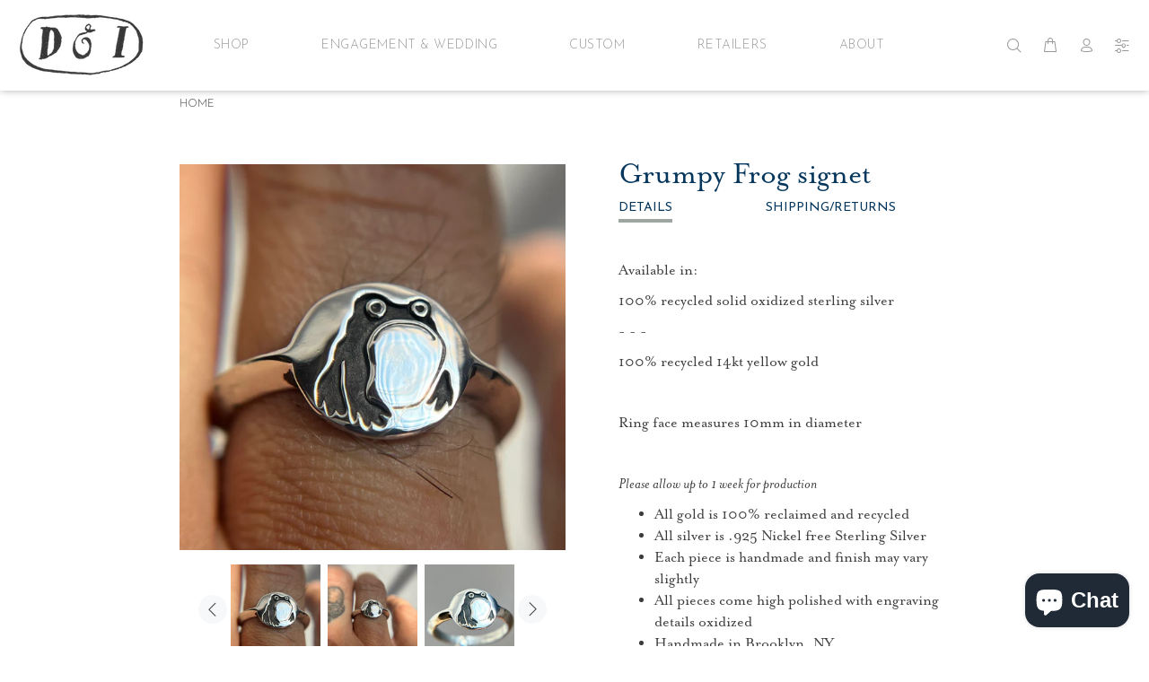

--- FILE ---
content_type: text/html; charset=utf-8
request_url: https://digbyandiona.com/products/grumpy-frog-signet
body_size: 32744
content:
<!doctype html>
<!--[if IE 9]> <html class="ie9 no-js" lang="en"> <![endif]-->
<!--[if (gt IE 9)|!(IE)]><!--> <html class="no-js" lang="en"> <!--<![endif]-->
<head>
  <!-- v1.4.0 Wokiee -->
  <!-- Basic page needs ================================================== -->
  <meta charset="utf-8">
  <!--[if IE]><meta http-equiv="X-UA-Compatible" content="IE=edge,chrome=1"><![endif]-->
  <meta name="viewport" content="width=device-width,initial-scale=1">
  <meta name="theme-color" content="#666666">
  <meta name="keywords" content="Shopify Template" />
  <meta name="author" content="p-themes">
  <meta name="google-site-verification" content="qLhrDPUqu6yMm_vlL_b7H7i05i5d7d_YtZ5hodrZMds" />
  <link rel="canonical" href="https://digbyandiona.com/products/grumpy-frog-signet"><link rel="shortcut icon" href="//digbyandiona.com/cdn/shop/t/12/assets/favicon.png?v=29684847474921493051625682128" type="image/x-icon" /><!-- Title and description ================================================== --><title>Grumpy Frog signet
&ndash; Digby &amp; Iona
</title><meta name="description" content="  Available in: 100% recycled solid oxidized sterling silver - - - 100% recycled 14kt yellow gold   Ring face measures 10mm in diameter   Please allow up to 1 week for production"><!-- Social meta ================================================== -->











































<!-- /snippets/social-meta-tags.liquid -->
<meta property="og:site_name" content="Digby &amp; Iona">
<meta property="og:url" content="https://digbyandiona.com/products/grumpy-frog-signet">
<meta property="og:title" content="Grumpy Frog signet">
<meta property="og:type" content="product">
<meta property="og:description" content="  Available in: 100% recycled solid oxidized sterling silver - - - 100% recycled 14kt yellow gold   Ring face measures 10mm in diameter   Please allow up to 1 week for production"><meta property="og:price:amount" content="180.00">
  <meta property="og:price:currency" content="USD"><meta property="og:image" content="http://digbyandiona.com/cdn/shop/products/image_b78c9fe1-bc58-46f9-b6f6-07dc5c761fe2_1200x1200.jpg?v=1666200391"><meta property="og:image" content="http://digbyandiona.com/cdn/shop/products/image_1126b91b-e9e2-42f0-85f7-93fbb6ef3b0f_1200x1200.jpg?v=1666200391"><meta property="og:image" content="http://digbyandiona.com/cdn/shop/products/image_b82aea83-1123-475d-9c8b-5f67b4a42846_1200x1200.jpg?v=1666200391">
<meta property="og:image:secure_url" content="https://digbyandiona.com/cdn/shop/products/image_b78c9fe1-bc58-46f9-b6f6-07dc5c761fe2_1200x1200.jpg?v=1666200391"><meta property="og:image:secure_url" content="https://digbyandiona.com/cdn/shop/products/image_1126b91b-e9e2-42f0-85f7-93fbb6ef3b0f_1200x1200.jpg?v=1666200391"><meta property="og:image:secure_url" content="https://digbyandiona.com/cdn/shop/products/image_b82aea83-1123-475d-9c8b-5f67b4a42846_1200x1200.jpg?v=1666200391">
<meta name="twitter:card" content="summary_large_image">
<meta name="twitter:title" content="Grumpy Frog signet">
<meta name="twitter:description" content="  Available in: 100% recycled solid oxidized sterling silver - - - 100% recycled 14kt yellow gold   Ring face measures 10mm in diameter   Please allow up to 1 week for production">
<!-- Helpers ================================================== -->

  <!-- CSS ================================================== --><link href="https://fonts.googleapis.com/css?family=mrs-eaves:100,200,300,400,500,600,700,800,900" rel="stylesheet"><link href="https://fonts.googleapis.com/css?family=Josefin Sans:100,200,300,400,500,600,700,800,900" rel="stylesheet"><link rel="stylesheet" href="https://use.typekit.net/xff6pia.css">
<link href="//digbyandiona.com/cdn/shop/t/12/assets/theme.css?v=299442413834402991763990956" rel="stylesheet" type="text/css" media="all" />


<script src="//digbyandiona.com/cdn/shop/t/12/assets/jquery.min.js?v=146653844047132007351625682137"></script>
  
  <!-- Header hook for plugins ================================================== -->
  <script>window.performance && window.performance.mark && window.performance.mark('shopify.content_for_header.start');</script><meta id="shopify-digital-wallet" name="shopify-digital-wallet" content="/5719719970/digital_wallets/dialog">
<meta name="shopify-checkout-api-token" content="0e99a7feb8a6172b520db108cd0789f2">
<meta id="in-context-paypal-metadata" data-shop-id="5719719970" data-venmo-supported="false" data-environment="production" data-locale="en_US" data-paypal-v4="true" data-currency="USD">
<link rel="alternate" type="application/json+oembed" href="https://digbyandiona.com/products/grumpy-frog-signet.oembed">
<script async="async" src="/checkouts/internal/preloads.js?locale=en-US"></script>
<link rel="preconnect" href="https://shop.app" crossorigin="anonymous">
<script async="async" src="https://shop.app/checkouts/internal/preloads.js?locale=en-US&shop_id=5719719970" crossorigin="anonymous"></script>
<script id="apple-pay-shop-capabilities" type="application/json">{"shopId":5719719970,"countryCode":"US","currencyCode":"USD","merchantCapabilities":["supports3DS"],"merchantId":"gid:\/\/shopify\/Shop\/5719719970","merchantName":"Digby \u0026 Iona","requiredBillingContactFields":["postalAddress","email","phone"],"requiredShippingContactFields":["postalAddress","email","phone"],"shippingType":"shipping","supportedNetworks":["visa","masterCard","amex"],"total":{"type":"pending","label":"Digby \u0026 Iona","amount":"1.00"},"shopifyPaymentsEnabled":true,"supportsSubscriptions":true}</script>
<script id="shopify-features" type="application/json">{"accessToken":"0e99a7feb8a6172b520db108cd0789f2","betas":["rich-media-storefront-analytics"],"domain":"digbyandiona.com","predictiveSearch":true,"shopId":5719719970,"locale":"en"}</script>
<script>var Shopify = Shopify || {};
Shopify.shop = "digby-iona.myshopify.com";
Shopify.locale = "en";
Shopify.currency = {"active":"USD","rate":"1.0"};
Shopify.country = "US";
Shopify.theme = {"name":"120335499307 - Product Carousel","id":120335499307,"schema_name":"Wokiee","schema_version":"1.4.0","theme_store_id":null,"role":"main"};
Shopify.theme.handle = "null";
Shopify.theme.style = {"id":null,"handle":null};
Shopify.cdnHost = "digbyandiona.com/cdn";
Shopify.routes = Shopify.routes || {};
Shopify.routes.root = "/";</script>
<script type="module">!function(o){(o.Shopify=o.Shopify||{}).modules=!0}(window);</script>
<script>!function(o){function n(){var o=[];function n(){o.push(Array.prototype.slice.apply(arguments))}return n.q=o,n}var t=o.Shopify=o.Shopify||{};t.loadFeatures=n(),t.autoloadFeatures=n()}(window);</script>
<script>
  window.ShopifyPay = window.ShopifyPay || {};
  window.ShopifyPay.apiHost = "shop.app\/pay";
  window.ShopifyPay.redirectState = null;
</script>
<script id="shop-js-analytics" type="application/json">{"pageType":"product"}</script>
<script defer="defer" async type="module" src="//digbyandiona.com/cdn/shopifycloud/shop-js/modules/v2/client.init-shop-cart-sync_BT-GjEfc.en.esm.js"></script>
<script defer="defer" async type="module" src="//digbyandiona.com/cdn/shopifycloud/shop-js/modules/v2/chunk.common_D58fp_Oc.esm.js"></script>
<script defer="defer" async type="module" src="//digbyandiona.com/cdn/shopifycloud/shop-js/modules/v2/chunk.modal_xMitdFEc.esm.js"></script>
<script type="module">
  await import("//digbyandiona.com/cdn/shopifycloud/shop-js/modules/v2/client.init-shop-cart-sync_BT-GjEfc.en.esm.js");
await import("//digbyandiona.com/cdn/shopifycloud/shop-js/modules/v2/chunk.common_D58fp_Oc.esm.js");
await import("//digbyandiona.com/cdn/shopifycloud/shop-js/modules/v2/chunk.modal_xMitdFEc.esm.js");

  window.Shopify.SignInWithShop?.initShopCartSync?.({"fedCMEnabled":true,"windoidEnabled":true});

</script>
<script>
  window.Shopify = window.Shopify || {};
  if (!window.Shopify.featureAssets) window.Shopify.featureAssets = {};
  window.Shopify.featureAssets['shop-js'] = {"shop-cart-sync":["modules/v2/client.shop-cart-sync_DZOKe7Ll.en.esm.js","modules/v2/chunk.common_D58fp_Oc.esm.js","modules/v2/chunk.modal_xMitdFEc.esm.js"],"init-fed-cm":["modules/v2/client.init-fed-cm_B6oLuCjv.en.esm.js","modules/v2/chunk.common_D58fp_Oc.esm.js","modules/v2/chunk.modal_xMitdFEc.esm.js"],"shop-cash-offers":["modules/v2/client.shop-cash-offers_D2sdYoxE.en.esm.js","modules/v2/chunk.common_D58fp_Oc.esm.js","modules/v2/chunk.modal_xMitdFEc.esm.js"],"shop-login-button":["modules/v2/client.shop-login-button_QeVjl5Y3.en.esm.js","modules/v2/chunk.common_D58fp_Oc.esm.js","modules/v2/chunk.modal_xMitdFEc.esm.js"],"pay-button":["modules/v2/client.pay-button_DXTOsIq6.en.esm.js","modules/v2/chunk.common_D58fp_Oc.esm.js","modules/v2/chunk.modal_xMitdFEc.esm.js"],"shop-button":["modules/v2/client.shop-button_DQZHx9pm.en.esm.js","modules/v2/chunk.common_D58fp_Oc.esm.js","modules/v2/chunk.modal_xMitdFEc.esm.js"],"avatar":["modules/v2/client.avatar_BTnouDA3.en.esm.js"],"init-windoid":["modules/v2/client.init-windoid_CR1B-cfM.en.esm.js","modules/v2/chunk.common_D58fp_Oc.esm.js","modules/v2/chunk.modal_xMitdFEc.esm.js"],"init-shop-for-new-customer-accounts":["modules/v2/client.init-shop-for-new-customer-accounts_C_vY_xzh.en.esm.js","modules/v2/client.shop-login-button_QeVjl5Y3.en.esm.js","modules/v2/chunk.common_D58fp_Oc.esm.js","modules/v2/chunk.modal_xMitdFEc.esm.js"],"init-shop-email-lookup-coordinator":["modules/v2/client.init-shop-email-lookup-coordinator_BI7n9ZSv.en.esm.js","modules/v2/chunk.common_D58fp_Oc.esm.js","modules/v2/chunk.modal_xMitdFEc.esm.js"],"init-shop-cart-sync":["modules/v2/client.init-shop-cart-sync_BT-GjEfc.en.esm.js","modules/v2/chunk.common_D58fp_Oc.esm.js","modules/v2/chunk.modal_xMitdFEc.esm.js"],"shop-toast-manager":["modules/v2/client.shop-toast-manager_DiYdP3xc.en.esm.js","modules/v2/chunk.common_D58fp_Oc.esm.js","modules/v2/chunk.modal_xMitdFEc.esm.js"],"init-customer-accounts":["modules/v2/client.init-customer-accounts_D9ZNqS-Q.en.esm.js","modules/v2/client.shop-login-button_QeVjl5Y3.en.esm.js","modules/v2/chunk.common_D58fp_Oc.esm.js","modules/v2/chunk.modal_xMitdFEc.esm.js"],"init-customer-accounts-sign-up":["modules/v2/client.init-customer-accounts-sign-up_iGw4briv.en.esm.js","modules/v2/client.shop-login-button_QeVjl5Y3.en.esm.js","modules/v2/chunk.common_D58fp_Oc.esm.js","modules/v2/chunk.modal_xMitdFEc.esm.js"],"shop-follow-button":["modules/v2/client.shop-follow-button_CqMgW2wH.en.esm.js","modules/v2/chunk.common_D58fp_Oc.esm.js","modules/v2/chunk.modal_xMitdFEc.esm.js"],"checkout-modal":["modules/v2/client.checkout-modal_xHeaAweL.en.esm.js","modules/v2/chunk.common_D58fp_Oc.esm.js","modules/v2/chunk.modal_xMitdFEc.esm.js"],"shop-login":["modules/v2/client.shop-login_D91U-Q7h.en.esm.js","modules/v2/chunk.common_D58fp_Oc.esm.js","modules/v2/chunk.modal_xMitdFEc.esm.js"],"lead-capture":["modules/v2/client.lead-capture_BJmE1dJe.en.esm.js","modules/v2/chunk.common_D58fp_Oc.esm.js","modules/v2/chunk.modal_xMitdFEc.esm.js"],"payment-terms":["modules/v2/client.payment-terms_Ci9AEqFq.en.esm.js","modules/v2/chunk.common_D58fp_Oc.esm.js","modules/v2/chunk.modal_xMitdFEc.esm.js"]};
</script>
<script>(function() {
  var isLoaded = false;
  function asyncLoad() {
    if (isLoaded) return;
    isLoaded = true;
    var urls = ["https:\/\/storage.nfcube.com\/instafeed-57104c015439327a8e7a73c3c7f0ae1b.js?shop=digby-iona.myshopify.com"];
    for (var i = 0; i < urls.length; i++) {
      var s = document.createElement('script');
      s.type = 'text/javascript';
      s.async = true;
      s.src = urls[i];
      var x = document.getElementsByTagName('script')[0];
      x.parentNode.insertBefore(s, x);
    }
  };
  if(window.attachEvent) {
    window.attachEvent('onload', asyncLoad);
  } else {
    window.addEventListener('load', asyncLoad, false);
  }
})();</script>
<script id="__st">var __st={"a":5719719970,"offset":-18000,"reqid":"a3878321-2eb1-4312-a8ca-a2bc3d028969-1769517988","pageurl":"digbyandiona.com\/products\/grumpy-frog-signet","u":"773348f27d3d","p":"product","rtyp":"product","rid":6913706819627};</script>
<script>window.ShopifyPaypalV4VisibilityTracking = true;</script>
<script id="captcha-bootstrap">!function(){'use strict';const t='contact',e='account',n='new_comment',o=[[t,t],['blogs',n],['comments',n],[t,'customer']],c=[[e,'customer_login'],[e,'guest_login'],[e,'recover_customer_password'],[e,'create_customer']],r=t=>t.map((([t,e])=>`form[action*='/${t}']:not([data-nocaptcha='true']) input[name='form_type'][value='${e}']`)).join(','),a=t=>()=>t?[...document.querySelectorAll(t)].map((t=>t.form)):[];function s(){const t=[...o],e=r(t);return a(e)}const i='password',u='form_key',d=['recaptcha-v3-token','g-recaptcha-response','h-captcha-response',i],f=()=>{try{return window.sessionStorage}catch{return}},m='__shopify_v',_=t=>t.elements[u];function p(t,e,n=!1){try{const o=window.sessionStorage,c=JSON.parse(o.getItem(e)),{data:r}=function(t){const{data:e,action:n}=t;return t[m]||n?{data:e,action:n}:{data:t,action:n}}(c);for(const[e,n]of Object.entries(r))t.elements[e]&&(t.elements[e].value=n);n&&o.removeItem(e)}catch(o){console.error('form repopulation failed',{error:o})}}const l='form_type',E='cptcha';function T(t){t.dataset[E]=!0}const w=window,h=w.document,L='Shopify',v='ce_forms',y='captcha';let A=!1;((t,e)=>{const n=(g='f06e6c50-85a8-45c8-87d0-21a2b65856fe',I='https://cdn.shopify.com/shopifycloud/storefront-forms-hcaptcha/ce_storefront_forms_captcha_hcaptcha.v1.5.2.iife.js',D={infoText:'Protected by hCaptcha',privacyText:'Privacy',termsText:'Terms'},(t,e,n)=>{const o=w[L][v],c=o.bindForm;if(c)return c(t,g,e,D).then(n);var r;o.q.push([[t,g,e,D],n]),r=I,A||(h.body.append(Object.assign(h.createElement('script'),{id:'captcha-provider',async:!0,src:r})),A=!0)});var g,I,D;w[L]=w[L]||{},w[L][v]=w[L][v]||{},w[L][v].q=[],w[L][y]=w[L][y]||{},w[L][y].protect=function(t,e){n(t,void 0,e),T(t)},Object.freeze(w[L][y]),function(t,e,n,w,h,L){const[v,y,A,g]=function(t,e,n){const i=e?o:[],u=t?c:[],d=[...i,...u],f=r(d),m=r(i),_=r(d.filter((([t,e])=>n.includes(e))));return[a(f),a(m),a(_),s()]}(w,h,L),I=t=>{const e=t.target;return e instanceof HTMLFormElement?e:e&&e.form},D=t=>v().includes(t);t.addEventListener('submit',(t=>{const e=I(t);if(!e)return;const n=D(e)&&!e.dataset.hcaptchaBound&&!e.dataset.recaptchaBound,o=_(e),c=g().includes(e)&&(!o||!o.value);(n||c)&&t.preventDefault(),c&&!n&&(function(t){try{if(!f())return;!function(t){const e=f();if(!e)return;const n=_(t);if(!n)return;const o=n.value;o&&e.removeItem(o)}(t);const e=Array.from(Array(32),(()=>Math.random().toString(36)[2])).join('');!function(t,e){_(t)||t.append(Object.assign(document.createElement('input'),{type:'hidden',name:u})),t.elements[u].value=e}(t,e),function(t,e){const n=f();if(!n)return;const o=[...t.querySelectorAll(`input[type='${i}']`)].map((({name:t})=>t)),c=[...d,...o],r={};for(const[a,s]of new FormData(t).entries())c.includes(a)||(r[a]=s);n.setItem(e,JSON.stringify({[m]:1,action:t.action,data:r}))}(t,e)}catch(e){console.error('failed to persist form',e)}}(e),e.submit())}));const S=(t,e)=>{t&&!t.dataset[E]&&(n(t,e.some((e=>e===t))),T(t))};for(const o of['focusin','change'])t.addEventListener(o,(t=>{const e=I(t);D(e)&&S(e,y())}));const B=e.get('form_key'),M=e.get(l),P=B&&M;t.addEventListener('DOMContentLoaded',(()=>{const t=y();if(P)for(const e of t)e.elements[l].value===M&&p(e,B);[...new Set([...A(),...v().filter((t=>'true'===t.dataset.shopifyCaptcha))])].forEach((e=>S(e,t)))}))}(h,new URLSearchParams(w.location.search),n,t,e,['guest_login'])})(!0,!0)}();</script>
<script integrity="sha256-4kQ18oKyAcykRKYeNunJcIwy7WH5gtpwJnB7kiuLZ1E=" data-source-attribution="shopify.loadfeatures" defer="defer" src="//digbyandiona.com/cdn/shopifycloud/storefront/assets/storefront/load_feature-a0a9edcb.js" crossorigin="anonymous"></script>
<script crossorigin="anonymous" defer="defer" src="//digbyandiona.com/cdn/shopifycloud/storefront/assets/shopify_pay/storefront-65b4c6d7.js?v=20250812"></script>
<script data-source-attribution="shopify.dynamic_checkout.dynamic.init">var Shopify=Shopify||{};Shopify.PaymentButton=Shopify.PaymentButton||{isStorefrontPortableWallets:!0,init:function(){window.Shopify.PaymentButton.init=function(){};var t=document.createElement("script");t.src="https://digbyandiona.com/cdn/shopifycloud/portable-wallets/latest/portable-wallets.en.js",t.type="module",document.head.appendChild(t)}};
</script>
<script data-source-attribution="shopify.dynamic_checkout.buyer_consent">
  function portableWalletsHideBuyerConsent(e){var t=document.getElementById("shopify-buyer-consent"),n=document.getElementById("shopify-subscription-policy-button");t&&n&&(t.classList.add("hidden"),t.setAttribute("aria-hidden","true"),n.removeEventListener("click",e))}function portableWalletsShowBuyerConsent(e){var t=document.getElementById("shopify-buyer-consent"),n=document.getElementById("shopify-subscription-policy-button");t&&n&&(t.classList.remove("hidden"),t.removeAttribute("aria-hidden"),n.addEventListener("click",e))}window.Shopify?.PaymentButton&&(window.Shopify.PaymentButton.hideBuyerConsent=portableWalletsHideBuyerConsent,window.Shopify.PaymentButton.showBuyerConsent=portableWalletsShowBuyerConsent);
</script>
<script data-source-attribution="shopify.dynamic_checkout.cart.bootstrap">document.addEventListener("DOMContentLoaded",(function(){function t(){return document.querySelector("shopify-accelerated-checkout-cart, shopify-accelerated-checkout")}if(t())Shopify.PaymentButton.init();else{new MutationObserver((function(e,n){t()&&(Shopify.PaymentButton.init(),n.disconnect())})).observe(document.body,{childList:!0,subtree:!0})}}));
</script>
<link id="shopify-accelerated-checkout-styles" rel="stylesheet" media="screen" href="https://digbyandiona.com/cdn/shopifycloud/portable-wallets/latest/accelerated-checkout-backwards-compat.css" crossorigin="anonymous">
<style id="shopify-accelerated-checkout-cart">
        #shopify-buyer-consent {
  margin-top: 1em;
  display: inline-block;
  width: 100%;
}

#shopify-buyer-consent.hidden {
  display: none;
}

#shopify-subscription-policy-button {
  background: none;
  border: none;
  padding: 0;
  text-decoration: underline;
  font-size: inherit;
  cursor: pointer;
}

#shopify-subscription-policy-button::before {
  box-shadow: none;
}

      </style>
<link rel="stylesheet" media="screen" href="//digbyandiona.com/cdn/shop/t/12/compiled_assets/styles.css?v=4554">
<script id="sections-script" data-sections="promo-fixed" defer="defer" src="//digbyandiona.com/cdn/shop/t/12/compiled_assets/scripts.js?v=4554"></script>
<script>window.performance && window.performance.mark && window.performance.mark('shopify.content_for_header.end');</script>
  <!-- /Header hook for plugins ================================================== --><style>
    [data-rating="0.0"]{
      display:none !important;
    }
  </style><!--begin-bc-sf-filter-css-->
  <style data-id="bc-sf-filter-style" type="text/css">
      #bc-sf-filter-options-wrapper .bc-sf-filter-option-block .bc-sf-filter-block-title h3,
      #bc-sf-filter-tree-h .bc-sf-filter-option-block .bc-sf-filter-block-title a {text-transform: uppercase !important;}
      #bc-sf-filter-options-wrapper .bc-sf-filter-option-block .bc-sf-filter-block-content ul li a,
      #bc-sf-filter-tree-h .bc-sf-filter-option-block .bc-sf-filter-block-content ul li a {color: rgba(66,84,98,1) !important;font-size: 12px !important;}
      #bc-sf-filter-tree-mobile button {color: rgba(144,147,113,1) !important;font-weight: 400 !important;text-transform: uppercase !important;background: rgba(144,147,113,1) !important;}
    </style><link href="//digbyandiona.com/cdn/shop/t/12/assets/bc-sf-filter.scss.css?v=21590981728805991081698767825" rel="stylesheet" type="text/css" media="all" />
<!--start-bc-al-css--><!--end-bc-al-css-->

<!-- Start Widgets Slider CSS --><link href="//digbyandiona.com/cdn/shop/t/12/assets/bc-widget-slider.scss.css?v=2543438864943775971625682170" rel="stylesheet" type="text/css" media="all" />
<!-- End Widgets Slider CSS -->

<!--end-bc-sf-filter-css-->
  <style>
  .line-item-property__field{
    margin-top: 20px;
  }
  </style>
<!-- Affirm -->
<script>
_affirm_config = {
   public_api_key:  "VZK31XTAUGRX9448",
   script:          "https://cdn1.affirm.com/js/v2/affirm.js"
};
(function(l,g,m,e,a,f,b){var d,c=l[m]||{},h=document.createElement(f),n=document.getElementsByTagName(f)[0],k=function(a,b,c){return function(){a[b]._.push([c,arguments])}};c[e]=k(c,e,"set");d=c[e];c[a]={};c[a]._=[];d._=[];c[a][b]=k(c,a,b);a=0;for(b="set add save post open empty reset on off trigger ready setProduct".split(" ");a<b.length;a++)d[b[a]]=k(c,e,b[a]);a=0;for(b=["get","token","url","items"];a<b.length;a++)d[b[a]]=function(){};h.async=!0;h.src=g[f];n.parentNode.insertBefore(h,n);delete g[f];d(g);l[m]=c})(window,_affirm_config,"affirm","checkout","ui","script","ready");
</script>
<!-- End Affirm -->
<script src="https://cdn.shopify.com/extensions/e8878072-2f6b-4e89-8082-94b04320908d/inbox-1254/assets/inbox-chat-loader.js" type="text/javascript" defer="defer"></script>
<link href="https://monorail-edge.shopifysvc.com" rel="dns-prefetch">
<script>(function(){if ("sendBeacon" in navigator && "performance" in window) {try {var session_token_from_headers = performance.getEntriesByType('navigation')[0].serverTiming.find(x => x.name == '_s').description;} catch {var session_token_from_headers = undefined;}var session_cookie_matches = document.cookie.match(/_shopify_s=([^;]*)/);var session_token_from_cookie = session_cookie_matches && session_cookie_matches.length === 2 ? session_cookie_matches[1] : "";var session_token = session_token_from_headers || session_token_from_cookie || "";function handle_abandonment_event(e) {var entries = performance.getEntries().filter(function(entry) {return /monorail-edge.shopifysvc.com/.test(entry.name);});if (!window.abandonment_tracked && entries.length === 0) {window.abandonment_tracked = true;var currentMs = Date.now();var navigation_start = performance.timing.navigationStart;var payload = {shop_id: 5719719970,url: window.location.href,navigation_start,duration: currentMs - navigation_start,session_token,page_type: "product"};window.navigator.sendBeacon("https://monorail-edge.shopifysvc.com/v1/produce", JSON.stringify({schema_id: "online_store_buyer_site_abandonment/1.1",payload: payload,metadata: {event_created_at_ms: currentMs,event_sent_at_ms: currentMs}}));}}window.addEventListener('pagehide', handle_abandonment_event);}}());</script>
<script id="web-pixels-manager-setup">(function e(e,d,r,n,o){if(void 0===o&&(o={}),!Boolean(null===(a=null===(i=window.Shopify)||void 0===i?void 0:i.analytics)||void 0===a?void 0:a.replayQueue)){var i,a;window.Shopify=window.Shopify||{};var t=window.Shopify;t.analytics=t.analytics||{};var s=t.analytics;s.replayQueue=[],s.publish=function(e,d,r){return s.replayQueue.push([e,d,r]),!0};try{self.performance.mark("wpm:start")}catch(e){}var l=function(){var e={modern:/Edge?\/(1{2}[4-9]|1[2-9]\d|[2-9]\d{2}|\d{4,})\.\d+(\.\d+|)|Firefox\/(1{2}[4-9]|1[2-9]\d|[2-9]\d{2}|\d{4,})\.\d+(\.\d+|)|Chrom(ium|e)\/(9{2}|\d{3,})\.\d+(\.\d+|)|(Maci|X1{2}).+ Version\/(15\.\d+|(1[6-9]|[2-9]\d|\d{3,})\.\d+)([,.]\d+|)( \(\w+\)|)( Mobile\/\w+|) Safari\/|Chrome.+OPR\/(9{2}|\d{3,})\.\d+\.\d+|(CPU[ +]OS|iPhone[ +]OS|CPU[ +]iPhone|CPU IPhone OS|CPU iPad OS)[ +]+(15[._]\d+|(1[6-9]|[2-9]\d|\d{3,})[._]\d+)([._]\d+|)|Android:?[ /-](13[3-9]|1[4-9]\d|[2-9]\d{2}|\d{4,})(\.\d+|)(\.\d+|)|Android.+Firefox\/(13[5-9]|1[4-9]\d|[2-9]\d{2}|\d{4,})\.\d+(\.\d+|)|Android.+Chrom(ium|e)\/(13[3-9]|1[4-9]\d|[2-9]\d{2}|\d{4,})\.\d+(\.\d+|)|SamsungBrowser\/([2-9]\d|\d{3,})\.\d+/,legacy:/Edge?\/(1[6-9]|[2-9]\d|\d{3,})\.\d+(\.\d+|)|Firefox\/(5[4-9]|[6-9]\d|\d{3,})\.\d+(\.\d+|)|Chrom(ium|e)\/(5[1-9]|[6-9]\d|\d{3,})\.\d+(\.\d+|)([\d.]+$|.*Safari\/(?![\d.]+ Edge\/[\d.]+$))|(Maci|X1{2}).+ Version\/(10\.\d+|(1[1-9]|[2-9]\d|\d{3,})\.\d+)([,.]\d+|)( \(\w+\)|)( Mobile\/\w+|) Safari\/|Chrome.+OPR\/(3[89]|[4-9]\d|\d{3,})\.\d+\.\d+|(CPU[ +]OS|iPhone[ +]OS|CPU[ +]iPhone|CPU IPhone OS|CPU iPad OS)[ +]+(10[._]\d+|(1[1-9]|[2-9]\d|\d{3,})[._]\d+)([._]\d+|)|Android:?[ /-](13[3-9]|1[4-9]\d|[2-9]\d{2}|\d{4,})(\.\d+|)(\.\d+|)|Mobile Safari.+OPR\/([89]\d|\d{3,})\.\d+\.\d+|Android.+Firefox\/(13[5-9]|1[4-9]\d|[2-9]\d{2}|\d{4,})\.\d+(\.\d+|)|Android.+Chrom(ium|e)\/(13[3-9]|1[4-9]\d|[2-9]\d{2}|\d{4,})\.\d+(\.\d+|)|Android.+(UC? ?Browser|UCWEB|U3)[ /]?(15\.([5-9]|\d{2,})|(1[6-9]|[2-9]\d|\d{3,})\.\d+)\.\d+|SamsungBrowser\/(5\.\d+|([6-9]|\d{2,})\.\d+)|Android.+MQ{2}Browser\/(14(\.(9|\d{2,})|)|(1[5-9]|[2-9]\d|\d{3,})(\.\d+|))(\.\d+|)|K[Aa][Ii]OS\/(3\.\d+|([4-9]|\d{2,})\.\d+)(\.\d+|)/},d=e.modern,r=e.legacy,n=navigator.userAgent;return n.match(d)?"modern":n.match(r)?"legacy":"unknown"}(),u="modern"===l?"modern":"legacy",c=(null!=n?n:{modern:"",legacy:""})[u],f=function(e){return[e.baseUrl,"/wpm","/b",e.hashVersion,"modern"===e.buildTarget?"m":"l",".js"].join("")}({baseUrl:d,hashVersion:r,buildTarget:u}),m=function(e){var d=e.version,r=e.bundleTarget,n=e.surface,o=e.pageUrl,i=e.monorailEndpoint;return{emit:function(e){var a=e.status,t=e.errorMsg,s=(new Date).getTime(),l=JSON.stringify({metadata:{event_sent_at_ms:s},events:[{schema_id:"web_pixels_manager_load/3.1",payload:{version:d,bundle_target:r,page_url:o,status:a,surface:n,error_msg:t},metadata:{event_created_at_ms:s}}]});if(!i)return console&&console.warn&&console.warn("[Web Pixels Manager] No Monorail endpoint provided, skipping logging."),!1;try{return self.navigator.sendBeacon.bind(self.navigator)(i,l)}catch(e){}var u=new XMLHttpRequest;try{return u.open("POST",i,!0),u.setRequestHeader("Content-Type","text/plain"),u.send(l),!0}catch(e){return console&&console.warn&&console.warn("[Web Pixels Manager] Got an unhandled error while logging to Monorail."),!1}}}}({version:r,bundleTarget:l,surface:e.surface,pageUrl:self.location.href,monorailEndpoint:e.monorailEndpoint});try{o.browserTarget=l,function(e){var d=e.src,r=e.async,n=void 0===r||r,o=e.onload,i=e.onerror,a=e.sri,t=e.scriptDataAttributes,s=void 0===t?{}:t,l=document.createElement("script"),u=document.querySelector("head"),c=document.querySelector("body");if(l.async=n,l.src=d,a&&(l.integrity=a,l.crossOrigin="anonymous"),s)for(var f in s)if(Object.prototype.hasOwnProperty.call(s,f))try{l.dataset[f]=s[f]}catch(e){}if(o&&l.addEventListener("load",o),i&&l.addEventListener("error",i),u)u.appendChild(l);else{if(!c)throw new Error("Did not find a head or body element to append the script");c.appendChild(l)}}({src:f,async:!0,onload:function(){if(!function(){var e,d;return Boolean(null===(d=null===(e=window.Shopify)||void 0===e?void 0:e.analytics)||void 0===d?void 0:d.initialized)}()){var d=window.webPixelsManager.init(e)||void 0;if(d){var r=window.Shopify.analytics;r.replayQueue.forEach((function(e){var r=e[0],n=e[1],o=e[2];d.publishCustomEvent(r,n,o)})),r.replayQueue=[],r.publish=d.publishCustomEvent,r.visitor=d.visitor,r.initialized=!0}}},onerror:function(){return m.emit({status:"failed",errorMsg:"".concat(f," has failed to load")})},sri:function(e){var d=/^sha384-[A-Za-z0-9+/=]+$/;return"string"==typeof e&&d.test(e)}(c)?c:"",scriptDataAttributes:o}),m.emit({status:"loading"})}catch(e){m.emit({status:"failed",errorMsg:(null==e?void 0:e.message)||"Unknown error"})}}})({shopId: 5719719970,storefrontBaseUrl: "https://digbyandiona.com",extensionsBaseUrl: "https://extensions.shopifycdn.com/cdn/shopifycloud/web-pixels-manager",monorailEndpoint: "https://monorail-edge.shopifysvc.com/unstable/produce_batch",surface: "storefront-renderer",enabledBetaFlags: ["2dca8a86"],webPixelsConfigList: [{"id":"shopify-app-pixel","configuration":"{}","eventPayloadVersion":"v1","runtimeContext":"STRICT","scriptVersion":"0450","apiClientId":"shopify-pixel","type":"APP","privacyPurposes":["ANALYTICS","MARKETING"]},{"id":"shopify-custom-pixel","eventPayloadVersion":"v1","runtimeContext":"LAX","scriptVersion":"0450","apiClientId":"shopify-pixel","type":"CUSTOM","privacyPurposes":["ANALYTICS","MARKETING"]}],isMerchantRequest: false,initData: {"shop":{"name":"Digby \u0026 Iona","paymentSettings":{"currencyCode":"USD"},"myshopifyDomain":"digby-iona.myshopify.com","countryCode":"US","storefrontUrl":"https:\/\/digbyandiona.com"},"customer":null,"cart":null,"checkout":null,"productVariants":[{"price":{"amount":180.0,"currencyCode":"USD"},"product":{"title":"Grumpy Frog signet","vendor":"Digby \u0026 Iona","id":"6913706819627","untranslatedTitle":"Grumpy Frog signet","url":"\/products\/grumpy-frog-signet","type":"Rings"},"id":"40269942882347","image":{"src":"\/\/digbyandiona.com\/cdn\/shop\/products\/image_b82aea83-1123-475d-9c8b-5f67b4a42846.jpg?v=1666200391"},"sku":null,"title":"oxidized silver","untranslatedTitle":"oxidized silver"},{"price":{"amount":1250.0,"currencyCode":"USD"},"product":{"title":"Grumpy Frog signet","vendor":"Digby \u0026 Iona","id":"6913706819627","untranslatedTitle":"Grumpy Frog signet","url":"\/products\/grumpy-frog-signet","type":"Rings"},"id":"40269942915115","image":{"src":"\/\/digbyandiona.com\/cdn\/shop\/products\/image_315de1a4-9d7b-450c-b4b7-5732a5ef54a1.jpg?v=1666200196"},"sku":null,"title":"14k yellow gold","untranslatedTitle":"14k yellow gold"}],"purchasingCompany":null},},"https://digbyandiona.com/cdn","fcfee988w5aeb613cpc8e4bc33m6693e112",{"modern":"","legacy":""},{"shopId":"5719719970","storefrontBaseUrl":"https:\/\/digbyandiona.com","extensionBaseUrl":"https:\/\/extensions.shopifycdn.com\/cdn\/shopifycloud\/web-pixels-manager","surface":"storefront-renderer","enabledBetaFlags":"[\"2dca8a86\"]","isMerchantRequest":"false","hashVersion":"fcfee988w5aeb613cpc8e4bc33m6693e112","publish":"custom","events":"[[\"page_viewed\",{}],[\"product_viewed\",{\"productVariant\":{\"price\":{\"amount\":180.0,\"currencyCode\":\"USD\"},\"product\":{\"title\":\"Grumpy Frog signet\",\"vendor\":\"Digby \u0026 Iona\",\"id\":\"6913706819627\",\"untranslatedTitle\":\"Grumpy Frog signet\",\"url\":\"\/products\/grumpy-frog-signet\",\"type\":\"Rings\"},\"id\":\"40269942882347\",\"image\":{\"src\":\"\/\/digbyandiona.com\/cdn\/shop\/products\/image_b82aea83-1123-475d-9c8b-5f67b4a42846.jpg?v=1666200391\"},\"sku\":null,\"title\":\"oxidized silver\",\"untranslatedTitle\":\"oxidized silver\"}}]]"});</script><script>
  window.ShopifyAnalytics = window.ShopifyAnalytics || {};
  window.ShopifyAnalytics.meta = window.ShopifyAnalytics.meta || {};
  window.ShopifyAnalytics.meta.currency = 'USD';
  var meta = {"product":{"id":6913706819627,"gid":"gid:\/\/shopify\/Product\/6913706819627","vendor":"Digby \u0026 Iona","type":"Rings","handle":"grumpy-frog-signet","variants":[{"id":40269942882347,"price":18000,"name":"Grumpy Frog signet - oxidized silver","public_title":"oxidized silver","sku":null},{"id":40269942915115,"price":125000,"name":"Grumpy Frog signet - 14k yellow gold","public_title":"14k yellow gold","sku":null}],"remote":false},"page":{"pageType":"product","resourceType":"product","resourceId":6913706819627,"requestId":"a3878321-2eb1-4312-a8ca-a2bc3d028969-1769517988"}};
  for (var attr in meta) {
    window.ShopifyAnalytics.meta[attr] = meta[attr];
  }
</script>
<script class="analytics">
  (function () {
    var customDocumentWrite = function(content) {
      var jquery = null;

      if (window.jQuery) {
        jquery = window.jQuery;
      } else if (window.Checkout && window.Checkout.$) {
        jquery = window.Checkout.$;
      }

      if (jquery) {
        jquery('body').append(content);
      }
    };

    var hasLoggedConversion = function(token) {
      if (token) {
        return document.cookie.indexOf('loggedConversion=' + token) !== -1;
      }
      return false;
    }

    var setCookieIfConversion = function(token) {
      if (token) {
        var twoMonthsFromNow = new Date(Date.now());
        twoMonthsFromNow.setMonth(twoMonthsFromNow.getMonth() + 2);

        document.cookie = 'loggedConversion=' + token + '; expires=' + twoMonthsFromNow;
      }
    }

    var trekkie = window.ShopifyAnalytics.lib = window.trekkie = window.trekkie || [];
    if (trekkie.integrations) {
      return;
    }
    trekkie.methods = [
      'identify',
      'page',
      'ready',
      'track',
      'trackForm',
      'trackLink'
    ];
    trekkie.factory = function(method) {
      return function() {
        var args = Array.prototype.slice.call(arguments);
        args.unshift(method);
        trekkie.push(args);
        return trekkie;
      };
    };
    for (var i = 0; i < trekkie.methods.length; i++) {
      var key = trekkie.methods[i];
      trekkie[key] = trekkie.factory(key);
    }
    trekkie.load = function(config) {
      trekkie.config = config || {};
      trekkie.config.initialDocumentCookie = document.cookie;
      var first = document.getElementsByTagName('script')[0];
      var script = document.createElement('script');
      script.type = 'text/javascript';
      script.onerror = function(e) {
        var scriptFallback = document.createElement('script');
        scriptFallback.type = 'text/javascript';
        scriptFallback.onerror = function(error) {
                var Monorail = {
      produce: function produce(monorailDomain, schemaId, payload) {
        var currentMs = new Date().getTime();
        var event = {
          schema_id: schemaId,
          payload: payload,
          metadata: {
            event_created_at_ms: currentMs,
            event_sent_at_ms: currentMs
          }
        };
        return Monorail.sendRequest("https://" + monorailDomain + "/v1/produce", JSON.stringify(event));
      },
      sendRequest: function sendRequest(endpointUrl, payload) {
        // Try the sendBeacon API
        if (window && window.navigator && typeof window.navigator.sendBeacon === 'function' && typeof window.Blob === 'function' && !Monorail.isIos12()) {
          var blobData = new window.Blob([payload], {
            type: 'text/plain'
          });

          if (window.navigator.sendBeacon(endpointUrl, blobData)) {
            return true;
          } // sendBeacon was not successful

        } // XHR beacon

        var xhr = new XMLHttpRequest();

        try {
          xhr.open('POST', endpointUrl);
          xhr.setRequestHeader('Content-Type', 'text/plain');
          xhr.send(payload);
        } catch (e) {
          console.log(e);
        }

        return false;
      },
      isIos12: function isIos12() {
        return window.navigator.userAgent.lastIndexOf('iPhone; CPU iPhone OS 12_') !== -1 || window.navigator.userAgent.lastIndexOf('iPad; CPU OS 12_') !== -1;
      }
    };
    Monorail.produce('monorail-edge.shopifysvc.com',
      'trekkie_storefront_load_errors/1.1',
      {shop_id: 5719719970,
      theme_id: 120335499307,
      app_name: "storefront",
      context_url: window.location.href,
      source_url: "//digbyandiona.com/cdn/s/trekkie.storefront.a804e9514e4efded663580eddd6991fcc12b5451.min.js"});

        };
        scriptFallback.async = true;
        scriptFallback.src = '//digbyandiona.com/cdn/s/trekkie.storefront.a804e9514e4efded663580eddd6991fcc12b5451.min.js';
        first.parentNode.insertBefore(scriptFallback, first);
      };
      script.async = true;
      script.src = '//digbyandiona.com/cdn/s/trekkie.storefront.a804e9514e4efded663580eddd6991fcc12b5451.min.js';
      first.parentNode.insertBefore(script, first);
    };
    trekkie.load(
      {"Trekkie":{"appName":"storefront","development":false,"defaultAttributes":{"shopId":5719719970,"isMerchantRequest":null,"themeId":120335499307,"themeCityHash":"5464716216091497511","contentLanguage":"en","currency":"USD","eventMetadataId":"40243e59-a9f3-47ca-8492-e6104de76880"},"isServerSideCookieWritingEnabled":true,"monorailRegion":"shop_domain","enabledBetaFlags":["65f19447"]},"Session Attribution":{},"S2S":{"facebookCapiEnabled":false,"source":"trekkie-storefront-renderer","apiClientId":580111}}
    );

    var loaded = false;
    trekkie.ready(function() {
      if (loaded) return;
      loaded = true;

      window.ShopifyAnalytics.lib = window.trekkie;

      var originalDocumentWrite = document.write;
      document.write = customDocumentWrite;
      try { window.ShopifyAnalytics.merchantGoogleAnalytics.call(this); } catch(error) {};
      document.write = originalDocumentWrite;

      window.ShopifyAnalytics.lib.page(null,{"pageType":"product","resourceType":"product","resourceId":6913706819627,"requestId":"a3878321-2eb1-4312-a8ca-a2bc3d028969-1769517988","shopifyEmitted":true});

      var match = window.location.pathname.match(/checkouts\/(.+)\/(thank_you|post_purchase)/)
      var token = match? match[1]: undefined;
      if (!hasLoggedConversion(token)) {
        setCookieIfConversion(token);
        window.ShopifyAnalytics.lib.track("Viewed Product",{"currency":"USD","variantId":40269942882347,"productId":6913706819627,"productGid":"gid:\/\/shopify\/Product\/6913706819627","name":"Grumpy Frog signet - oxidized silver","price":"180.00","sku":null,"brand":"Digby \u0026 Iona","variant":"oxidized silver","category":"Rings","nonInteraction":true,"remote":false},undefined,undefined,{"shopifyEmitted":true});
      window.ShopifyAnalytics.lib.track("monorail:\/\/trekkie_storefront_viewed_product\/1.1",{"currency":"USD","variantId":40269942882347,"productId":6913706819627,"productGid":"gid:\/\/shopify\/Product\/6913706819627","name":"Grumpy Frog signet - oxidized silver","price":"180.00","sku":null,"brand":"Digby \u0026 Iona","variant":"oxidized silver","category":"Rings","nonInteraction":true,"remote":false,"referer":"https:\/\/digbyandiona.com\/products\/grumpy-frog-signet"});
      }
    });


        var eventsListenerScript = document.createElement('script');
        eventsListenerScript.async = true;
        eventsListenerScript.src = "//digbyandiona.com/cdn/shopifycloud/storefront/assets/shop_events_listener-3da45d37.js";
        document.getElementsByTagName('head')[0].appendChild(eventsListenerScript);

})();</script>
<script
  defer
  src="https://digbyandiona.com/cdn/shopifycloud/perf-kit/shopify-perf-kit-3.0.4.min.js"
  data-application="storefront-renderer"
  data-shop-id="5719719970"
  data-render-region="gcp-us-east1"
  data-page-type="product"
  data-theme-instance-id="120335499307"
  data-theme-name="Wokiee"
  data-theme-version="1.4.0"
  data-monorail-region="shop_domain"
  data-resource-timing-sampling-rate="10"
  data-shs="true"
  data-shs-beacon="true"
  data-shs-export-with-fetch="true"
  data-shs-logs-sample-rate="1"
  data-shs-beacon-endpoint="https://digbyandiona.com/api/collect"
></script>
</head>
<body  id="same_product_height" data-type="not_same_width"><div id="shopify-section-show-helper" class="shopify-section"></div><div id="shopify-section-header-template" class="shopify-section">
















































 



























































 



























































 










<nav class="panel-menu mobile-main-menu">
  <ul><li>
      <a href="/collections/all">Shop</a><ul><li>
          <a href="/collections/rings">Rings</a></li><li>
          <a href="/collections/bracelets">Bracelets</a></li><li>
          <a href="/collections/earrings">Earrings</a></li><li>
          <a href="/collections/necklaces">Necklaces</a></li><li>
          <a href="/collections/engagement-rings">Engagement Rings</a></li><li>
          <a href="/collections/wedding-bands">Wedding Bands</a></li><li>
          <a href="/collections/collaborations">Collaborations</a></li><li>
          <a href="/collections/snakes">Snakes</a></li><li>
          <a href="/collections/signets">Signets</a></li><li>
          <a href="/collections/sale">Sale</a></li><li>
          <a href="/collections/gifts-under-500">Under $500</a></li><li>
          <a href="/collections/gifts-under-250">Under $250</a></li></ul></li><li>
      <a href="/collections/wedding-and-engagement">Engagement & Wedding</a></li><li>
      <a href="/pages/custom-pieces">Custom</a></li><li>
      <a href="/pages/retailers">Retailers</a></li><li>
      <a href="/pages/about">About</a><ul><li>
          <a href="/pages/about">About D&I</a></li><li>
          <a href="/pages/custom-pieces">Custom Work</a></li><li>
          <a href="/pages/materials">Materials & Sourcing</a></li><li>
          <a href="/pages/shipping-information">Shipping</a></li><li>
          <a href="/pages/cancellation-policy">Cancellation Policy</a></li><li>
          <a href="/pages/return-policy">Return and Exchange</a></li><li>
          <a href="/pages/ring-size-chart">Sizing Chart</a></li><li>
          <a href="/pages/repairs">Repair and Resize</a></li><li>
          <a href="/pages/care">Jewelry Care</a></li><li>
          <a href="/pages/contact">Contact</a></li><li>
          <a href="/pages/schedule-an-appointment">Make an Appointment</a></li></ul></li></ul>
</nav><header class="desctop-menu-large small-header"><!-- tt-mobile-header -->
<div class="tt-mobile-header">
  <div class="container-fluid">
    <div class="tt-header-row">
      <div class="tt-mobile-parent-menu">
        <div class="tt-menu-toggle mainmenumob-js">
          <svg version="1.1" id="Layer_1" xmlns="http://www.w3.org/2000/svg" xmlns:xlink="http://www.w3.org/1999/xlink" x="0px" y="0px"
     viewBox="0 0 22 22" style="enable-background:new 0 0 22 22;" xml:space="preserve">
  <g>
    <path d="M1.8,6.1C1.6,6,1.6,5.8,1.6,5.7c0-0.2,0.1-0.3,0.2-0.4C1.9,5.1,2,5,2.2,5h17.5c0.2,0,0.3,0.1,0.4,0.2
             c0.1,0.1,0.2,0.3,0.2,0.4c0,0.2-0.1,0.3-0.2,0.4c-0.1,0.1-0.3,0.2-0.4,0.2H2.2C2,6.3,1.9,6.2,1.8,6.1z M1.8,11.7
             c-0.1-0.1-0.2-0.3-0.2-0.4c0-0.2,0.1-0.3,0.2-0.4c0.1-0.1,0.3-0.2,0.4-0.2h17.5c0.2,0,0.3,0.1,0.4,0.2c0.1,0.1,0.2,0.3,0.2,0.4
             c0,0.2-0.1,0.3-0.2,0.4c-0.1,0.1-0.3,0.2-0.4,0.2H2.2C2,11.9,1.9,11.8,1.8,11.7z M1.8,17.3c-0.1-0.1-0.2-0.3-0.2-0.4
             c0-0.2,0.1-0.3,0.2-0.4c0.1-0.1,0.3-0.2,0.4-0.2h17.5c0.2,0,0.3,0.1,0.4,0.2c0.1,0.1,0.2,0.3,0.2,0.4c0,0.2-0.1,0.3-0.2,0.4
             c-0.1,0.1-0.3,0.2-0.4,0.2H2.2C2,17.5,1.9,17.5,1.8,17.3z"/>
  </g>
</svg>
        </div>
      </div>
      <!-- search -->
      <div class="tt-mobile-parent-search tt-parent-box"></div>
      <!-- /search --><!-- cart -->
      <div class="tt-mobile-parent-cart tt-parent-box"></div>
      <!-- /cart --><!-- account -->
      <div class="tt-mobile-parent-account tt-parent-box"></div>
      <!-- /account --><!-- currency -->
      <div class="tt-mobile-parent-multi tt-parent-box"></div>
      <!-- /currency --></div>
  </div>
  <div class="container-fluid tt-top-line">
    <div class="row">
      <div class="tt-logo-container">
        <a class="tt-logo tt-logo-alignment" href="/"><img src="//digbyandiona.com/cdn/shop/files/digby-iona-logo_125x.png?v=1614290593"
                           srcset="//digbyandiona.com/cdn/shop/files/digby-iona-logo_125x.png?v=1614290593 1x, //digbyandiona.com/cdn/shop/files/digby-iona-logo_250x.png?v=1614290593 2x"
                           alt=""
                           class="tt-retina"></a>
      </div>
    </div>
  </div>
</div><!-- tt-desktop-header -->
  <div class="tt-desktop-header">    

    <div class="container-fluid">
      <div class="tt-header-holder">

        <div class="tt-col-obj tt-obj-logo
" itemscope itemtype="http://schema.org/Organization"><a href="/" class="tt-logo" itemprop="url"><img src="//digbyandiona.com/cdn/shop/files/digby-iona-logo_140x.png?v=1614290593"
                   srcset="//digbyandiona.com/cdn/shop/files/digby-iona-logo_140x.png?v=1614290593 1x, //digbyandiona.com/cdn/shop/files/digby-iona-logo_280x.png?v=1614290593 2x"
                   alt=""
                   class="tt-retina" itemprop="logo" style="top:0px"/></a></div><div class="tt-col-obj tt-obj-menu obj-aligment-left">
          <!-- tt-menu -->
          <div class="tt-desctop-parent-menu tt-parent-box">
            <div class="tt-desctop-menu"><nav>
  <ul><li class="dropdown tt-megamenu-col-01" >
      <a href="/collections/all">Shop</a><div class="dropdown-menu">
  <div class="row tt-col-list">
    <div class="col">
      <ul class="tt-megamenu-submenu tt-megamenu-preview"><li><a href="/collections/rings"><span>Rings</span></a></li><li><a href="/collections/bracelets"><span>Bracelets</span></a></li><li><a href="/collections/earrings"><span>Earrings</span></a></li><li><a href="/collections/necklaces"><span>Necklaces</span></a></li><li><a href="/collections/engagement-rings"><span>Engagement Rings</span></a></li><li><a href="/collections/wedding-bands"><span>Wedding Bands</span></a></li><li><a href="/collections/collaborations"><span>Collaborations</span></a></li><li><a href="/collections/snakes"><span>Snakes</span></a></li><li><a href="/collections/signets"><span>Signets</span></a></li><li><a href="/collections/sale"><span>Sale</span></a></li><li><a href="/collections/gifts-under-500"><span>Under $500</span></a></li><li><a href="/collections/gifts-under-250"><span>Under $250</span></a></li></ul>
    </div>
  </div>
</div></li><li class="dropdown tt-megamenu-col-01" >
      <a href="/collections/wedding-and-engagement">Engagement & Wedding</a></li><li class="dropdown tt-megamenu-col-01" >
      <a href="/pages/custom-pieces">Custom</a></li><li class="dropdown tt-megamenu-col-01" >
      <a href="/pages/retailers">Retailers</a></li><li class="dropdown tt-megamenu-col-01" >
      <a href="/pages/about">About</a><div class="dropdown-menu">
  <div class="row tt-col-list">
    <div class="col">
      <ul class="tt-megamenu-submenu tt-megamenu-preview"><li><a href="/pages/about"><span>About D&I</span></a></li><li><a href="/pages/custom-pieces"><span>Custom Work</span></a></li><li><a href="/pages/materials"><span>Materials & Sourcing</span></a></li><li><a href="/pages/shipping-information"><span>Shipping</span></a></li><li><a href="/pages/cancellation-policy"><span>Cancellation Policy</span></a></li><li><a href="/pages/return-policy"><span>Return and Exchange</span></a></li><li><a href="/pages/ring-size-chart"><span>Sizing Chart</span></a></li><li><a href="/pages/repairs"><span>Repair and Resize</span></a></li><li><a href="/pages/care"><span>Jewelry Care</span></a></li><li><a href="/pages/contact"><span>Contact</span></a></li><li><a href="/pages/schedule-an-appointment"><span>Make an Appointment</span></a></li></ul>
    </div>
  </div>
</div></li></ul>
</nav></div>
          </div>
        </div><div class="tt-col-obj tt-obj-options obj-move-right"><!-- tt-search -->
<div class="tt-desctop-parent-search tt-parent-box">
  <div class="tt-search tt-dropdown-obj">
    <button class="tt-dropdown-toggle"
            data-tooltip="Search"
            data-tposition="bottom"
            >
      <i class="icon-f-85"></i>
    </button>
    <div class="tt-dropdown-menu">
      <div class="container">
        <form action="/search" method="get" role="search">
          <div class="tt-col">
            <input type="hidden" name="type" value="product" />
            <input class="tt-search-input"
                   type="search"
                   name="q"
                   placeholder="SEARCH PRODUCTS..."
                   aria-label="SEARCH PRODUCTS...">
            <button type="submit" class="tt-btn-search"></button>
          </div>
          <div class="tt-col">
            <button class="tt-btn-close icon-f-84"></button>
          </div>
          <div class="tt-info-text">What are you Looking for?</div>
        </form>
      </div>
    </div>
  </div>
</div>
<!-- /tt-search --><!-- tt-cart -->
<div class="tt-desctop-parent-cart tt-parent-box">
  <div class="tt-cart tt-dropdown-obj">
    <button class="tt-dropdown-toggle"
            data-tooltip="Cart"
            data-tposition="bottom"
            >
      <i class="icon-f-39"></i>
      <span class="tt-text">
      
      </span>
      <span class="tt-badge-cart hide">0</span>
    </button>

    <div class="tt-dropdown-menu">
      <div class="tt-mobile-add">
        <h6 class="tt-title">SHOPPING CART</h6>
        <button class="tt-close">CLOSE</button>
      </div>
      <div class="tt-dropdown-inner">
        <div class="tt-cart-layout">
          <div class="tt-cart-content">

            <a href="/cart" class="tt-cart-empty" title="VIEW CART">
              <i class="icon-f-39"></i>
              <p>No Products in the Cart</p>
            </a>
            
            <div class="tt-cart-box hide">
              <div class="tt-cart-list">
















































 



























































 










              </div>
              <div class="flex-align-center header-cart-more-message-js" style="display: none;">
                <a href="/cart" class="btn-link-02" title="View cart">. . .</a>
              </div>
              <div class="tt-cart-total-row">
                <div class="tt-cart-total-title">TOTAL:</div>
                <span style="display: block; text-align: right;" class="saw-extra-note"></span><span class="saw-cart-original-total"><div class="tt-cart-total-price"><span class=money>$0.00</span></div></span><br><span class="saw-cart-total"></span>
              </div>
              
              <div class="tt-cart-btn">
                <div class="tt-item">
                  <a href="/checkout" class="btn">PROCEED TO CHECKOUT</a>
                </div>
                <div class="tt-item">
                  <a href="/cart" class="btn-link-02">VIEW CART</a>
                </div>
              </div>
            </div>

          </div>
        </div>
      </div><div class='item-html-js hide'>
  <div class="tt-item">
    <a href="#" title="View Product">
      <div class="tt-item-img">
        img
      </div>
      <div class="tt-item-descriptions">
        <h2 class="tt-title">title</h2>

        <ul class="tt-add-info">
          <li class="details">details</li>
        </ul>

        <div class="tt-quantity"><span class="qty">qty</span> X</div> <div class="tt-price">price</div>
      </div>
    </a>
    <div class="tt-item-close">
      <a href="/cart/change?id=0&quantity=0" class="tt-btn-close svg-icon-delete header_delete_cartitem_js" title="Delete">
        <svg version="1.1" id="Layer_1" xmlns="http://www.w3.org/2000/svg" xmlns:xlink="http://www.w3.org/1999/xlink" x="0px" y="0px"
     viewBox="0 0 22 22" style="enable-background:new 0 0 22 22;" xml:space="preserve">
  <g>
    <path d="M3.6,21.1c-0.1-0.1-0.2-0.3-0.2-0.4v-15H2.2C2,5.7,1.9,5.6,1.7,5.5C1.6,5.4,1.6,5.2,1.6,5.1c0-0.2,0.1-0.3,0.2-0.4
             C1.9,4.5,2,4.4,2.2,4.4h5V1.9c0-0.2,0.1-0.3,0.2-0.4c0.1-0.1,0.3-0.2,0.4-0.2h6.3c0.2,0,0.3,0.1,0.4,0.2c0.1,0.1,0.2,0.3,0.2,0.4
             v2.5h5c0.2,0,0.3,0.1,0.4,0.2c0.1,0.1,0.2,0.3,0.2,0.4c0,0.2-0.1,0.3-0.2,0.4c-0.1,0.1-0.3,0.2-0.4,0.2h-1.3v15
             c0,0.2-0.1,0.3-0.2,0.4c-0.1,0.1-0.3,0.2-0.4,0.2H4.1C3.9,21.3,3.7,21.2,3.6,21.1z M17.2,5.7H4.7v14.4h12.5V5.7z M8.3,9
             c0.1,0.1,0.2,0.3,0.2,0.4v6.9c0,0.2-0.1,0.3-0.2,0.4c-0.1,0.1-0.3,0.2-0.4,0.2s-0.3-0.1-0.4-0.2c-0.1-0.1-0.2-0.3-0.2-0.4V9.4
             c0-0.2,0.1-0.3,0.2-0.4c0.1-0.1,0.3-0.2,0.4-0.2S8.1,8.9,8.3,9z M8.4,4.4h5V2.6h-5V4.4z M11.4,9c0.1,0.1,0.2,0.3,0.2,0.4v6.9
             c0,0.2-0.1,0.3-0.2,0.4c-0.1,0.1-0.3,0.2-0.4,0.2s-0.3-0.1-0.4-0.2c-0.1-0.1-0.2-0.3-0.2-0.4V9.4c0-0.2,0.1-0.3,0.2-0.4
             c0.1-0.1,0.3-0.2,0.4-0.2S11.3,8.9,11.4,9z M13.6,9c0.1-0.1,0.3-0.2,0.4-0.2s0.3,0.1,0.4,0.2c0.1,0.1,0.2,0.3,0.2,0.4v6.9
             c0,0.2-0.1,0.3-0.2,0.4c-0.1,0.1-0.3,0.2-0.4,0.2s-0.3-0.1-0.4-0.2c-0.1-0.1-0.2-0.3-0.2-0.4V9.4C13.4,9.3,13.5,9.1,13.6,9z"/>
  </g>
</svg>
      </a>
    </div>
  </div>
</div></div>
  </div>
</div>
<!-- /tt-cart --><!-- tt-account -->
<div class="tt-desctop-parent-account tt-parent-box">
  <div class="tt-account tt-dropdown-obj">
    <button class="tt-dropdown-toggle"
            data-tooltip="My Account"
            data-tposition="bottom"
            ><i class="icon-f-94"></i></button>
    <div class="tt-dropdown-menu">
      <div class="tt-mobile-add">
        <button class="tt-close">Close</button>
      </div>
      <div class="tt-dropdown-inner">
        <ul><li><a href="/account/login"><i class="icon-f-77"></i>Sign In</a></li><li><a href="/account/register"><i class="icon-f-94"></i>Register</a></li><li><a href="/checkout"><i class="icon-f-68"></i>Checkout</a></li><li><a href="/pages/wishlist"><svg width="31" height="28" viewBox="0 0 16 15" fill="none" xmlns="http://www.w3.org/2000/svg">
  <path d="M8.15625 1.34375C8.13542 1.375 8.10938 1.40625 8.07812 1.4375C8.05729 1.45833 8.03125 1.48438 8 1.51562C7.96875 1.48438 7.9375 1.45833 7.90625 1.4375C7.88542 1.40625 7.86458 1.375 7.84375 1.34375C7.39583 0.895833 6.88542 0.5625 6.3125 0.34375C5.75 0.114583 5.17188 0 4.57812 0C3.99479 0 3.42188 0.114583 2.85938 0.34375C2.29688 0.5625 1.79167 0.895833 1.34375 1.34375C0.90625 1.78125 0.572917 2.28125 0.34375 2.84375C0.114583 3.39583 0 3.97917 0 4.59375C0 5.20833 0.114583 5.79688 0.34375 6.35938C0.572917 6.91146 0.90625 7.40625 1.34375 7.84375L7.64062 14.1406C7.69271 14.1823 7.75 14.2135 7.8125 14.2344C7.875 14.2656 7.9375 14.2812 8 14.2812C8.0625 14.2812 8.125 14.2656 8.1875 14.2344C8.25 14.2135 8.30729 14.1823 8.35938 14.1406L14.6562 7.84375C15.0938 7.40625 15.4271 6.91146 15.6562 6.35938C15.8854 5.79688 16 5.20833 16 4.59375C16 3.97917 15.8854 3.39583 15.6562 2.84375C15.4271 2.28125 15.0938 1.78125 14.6562 1.34375C14.2083 0.895833 13.7031 0.5625 13.1406 0.34375C12.5781 0.114583 12 0 11.4062 0C10.8229 0 10.2448 0.114583 9.67188 0.34375C9.10938 0.5625 8.60417 0.895833 8.15625 1.34375ZM13.9531 7.125L8 13.0781L2.04688 7.125C1.71354 6.79167 1.45312 6.40625 1.26562 5.96875C1.08854 5.53125 1 5.07292 1 4.59375C1 4.11458 1.08854 3.65625 1.26562 3.21875C1.45312 2.78125 1.71354 2.39062 2.04688 2.04688C2.40104 1.70312 2.79688 1.44271 3.23438 1.26562C3.68229 1.08854 4.13542 1 4.59375 1C5.05208 1 5.5 1.08854 5.9375 1.26562C6.38542 1.44271 6.78125 1.70312 7.125 2.04688C7.20833 2.13021 7.28646 2.21875 7.35938 2.3125C7.44271 2.40625 7.51562 2.50521 7.57812 2.60938C7.67188 2.74479 7.8125 2.8125 8 2.8125C8.1875 2.8125 8.32812 2.74479 8.42188 2.60938C8.48438 2.50521 8.55208 2.40625 8.625 2.3125C8.70833 2.21875 8.79167 2.13021 8.875 2.04688C9.21875 1.70312 9.60938 1.44271 10.0469 1.26562C10.4948 1.08854 10.9479 1 11.4062 1C11.8646 1 12.3125 1.08854 12.75 1.26562C13.1979 1.44271 13.599 1.70312 13.9531 2.04688C14.2865 2.39062 14.5417 2.78125 14.7188 3.21875C14.9062 3.65625 15 4.11458 15 4.59375C15 5.07292 14.9062 5.53125 14.7188 5.96875C14.5417 6.40625 14.2865 6.79167 13.9531 7.125Z" fill="black"/>
</svg>Wishlist</a></li>
          
        </ul>
      </div>
    </div>
  </div>
</div>
<!-- /tt-account --><!-- tt-langue and tt-currency -->
<div class="tt-desctop-parent-multi tt-parent-box">
  <div class="tt-multi-obj tt-dropdown-obj">
    <button class="tt-dropdown-toggle"
            data-tooltip="Settings"
            data-tposition="bottom"
            ><i class="icon-f-79"></i></button>
    <div class="tt-dropdown-menu">
      <div class="tt-mobile-add">
        <button class="tt-close">Close</button>
      </div>
      <div class="tt-dropdown-inner"><ul class="currency"><li data-currency="USD" class="active"><a href="#">$&nbsp;&nbsp;US Dollars</a></li><li data-currency="AUD"><a href="#">$&nbsp;&nbsp; Australian Dollars</a></li><li data-currency="GBP"><a href="#">&pound;&nbsp;&nbsp;British Pounds</a></li><li data-currency="CAD"><a href="#">$&nbsp;&nbsp; Canadian Dollar</a></li><li data-currency="EUR"><a href="#">€&nbsp;&nbsp;Euro</a></li><li data-currency="JPY"><a href="#">¥&nbsp;&nbsp; Yen</a></li></ul></div>
    </div>
  </div>
</div>
<!-- /tt-langue and tt-currency --></div>

      </div>
    </div></div>
  <!-- stuck nav -->
  <div class="tt-stuck-nav">
    <div class="container">
      <div class="tt-header-row ">
        <div class="tt-col-obj tt-obj-logo
 stuck-logo" itemscope itemtype="http://schema.org/Organization"><a href="/" class="tt-logo" itemprop="url"><img src="//digbyandiona.com/cdn/shop/files/digby-iona-logo_140x.png?v=1614290593"
                   srcset="//digbyandiona.com/cdn/shop/files/digby-iona-logo_140x.png?v=1614290593 1x, //digbyandiona.com/cdn/shop/files/digby-iona-logo_280x.png?v=1614290593 2x"
                   alt=""
                   class="tt-retina" itemprop="logo" style="top:0px"/></a></div>
        <div class="tt-stuck-parent-menu"></div>
        <div class="tt-stuck-parent-search tt-parent-box"></div><div class="tt-stuck-parent-cart tt-parent-box"></div><div class="tt-stuck-parent-account tt-parent-box"></div><div class="tt-stuck-parent-multi tt-parent-box"></div></div>
    </div>
  </div>
</header>


</div>
<div class="tt-breadcrumb">
  <div class="container">
    <ul>
      <li><a href="/">Home</a></li></ul>
  </div>
</div>
  <div id="tt-pageContent">
    <!-- Video should be above this:  -->
<div itemscope itemtype="http://schema.org/Product" class="product_page_mobile_slider_no_margin_top">
  <meta itemprop="name" content="Grumpy Frog signet">
  <meta itemprop="url" content="https://digbyandiona.com/products/grumpy-frog-signet">
  <meta itemprop="image" content="//digbyandiona.com/cdn/shop/products/image_b78c9fe1-bc58-46f9-b6f6-07dc5c761fe2_800x.jpg?v=1666200391">

  <div id="shopify-section-product-template" class="shopify-section">
















































 















 




























































 



























































 



























































 










<div class="container-indent">
  <div class="tt-mobile-product-slider visible-xs arrow-location-center slick-animated-show-js">
    
<div class=""><img srcset="//digbyandiona.com/cdn/shop/products/image_b78c9fe1-bc58-46f9-b6f6-07dc5c761fe2_600x.jpg?v=1666200391" data-lazy="//digbyandiona.com/cdn/shop/products/image_b78c9fe1-bc58-46f9-b6f6-07dc5c761fe2.jpg?v=1666200391" alt="Grumpy Frog signet"></div>

    
<div class=""><img srcset="//digbyandiona.com/cdn/shop/products/image_1126b91b-e9e2-42f0-85f7-93fbb6ef3b0f_600x.jpg?v=1666200391" data-lazy="//digbyandiona.com/cdn/shop/products/image_1126b91b-e9e2-42f0-85f7-93fbb6ef3b0f.jpg?v=1666200391" alt="Grumpy Frog signet"></div>

    
<div class=""><img srcset="//digbyandiona.com/cdn/shop/products/image_b82aea83-1123-475d-9c8b-5f67b4a42846_600x.jpg?v=1666200391" data-lazy="//digbyandiona.com/cdn/shop/products/image_b82aea83-1123-475d-9c8b-5f67b4a42846.jpg?v=1666200391" alt="Grumpy Frog signet"></div>

    
<div class=""><img srcset="//digbyandiona.com/cdn/shop/products/image_315de1a4-9d7b-450c-b4b7-5732a5ef54a1_600x.jpg?v=1666200196" data-lazy="//digbyandiona.com/cdn/shop/products/image_315de1a4-9d7b-450c-b4b7-5732a5ef54a1.jpg?v=1666200196" alt="Grumpy Frog signet"></div>

    
<div class=""><img srcset="//digbyandiona.com/cdn/shop/products/image_58b3ff01-6c67-4b64-87de-af781d6b7bce_600x.jpg?v=1666200198" data-lazy="//digbyandiona.com/cdn/shop/products/image_58b3ff01-6c67-4b64-87de-af781d6b7bce.jpg?v=1666200198" alt="Grumpy Frog signet"></div>
</div>
  <div class="container container-fluid-mobile">
    <div class="row">
      <div class="col-6 hidden-xs">
  <div class="stickprcol-js">
    <!-- start product images -->
    
    <style type="text/css">
      .featured-media {
        max-width: 100%;
        border:  0;
        user-select: none;
      }
      .featured-img {
        height: 430px;
        width: 430px;
      }
      .product-imgs-slider {
        display: flex;
        flex-direction: column;
        align-items: center;
        justify-content: center;
      }
      .thumbnail-slider {
        display: flex;
        align-items: center;
        padding-top: 1rem; 
        max-width: 100%;
      }
      .prev-thumbs, .next-thumbs {
        cursor: pointer;
        font-family: 'wokiee_icons';
        font-size: 20px;
        line-height: 32px;
        border: none;
        background: #f7f8fa;
        font-weight: 500;
        border-radius: 50%;
        transition: all 0.2s linear;
        display: inline-flex;
        width: 32px;
        height: 32px;
        padding-left: 5px;
        user-select: none;
      }
      .thumbnails {
        display: inline-flex;
        align-items: center;
        overflow-x: scroll;
        overflow-y: hidden;
        scroll-behavior: smooth;
        width: calc(25vw + 1.5rem);
        max-width: calc(300px + 1.5rem);
        margin: 0 auto;
        cursor: pointer;
      }
      .thumbnails::-webkit-scrollbar {
          width: 0;  /* Remove scrollbar space */
          height: 0;
          background: transparent;  /* Optional: just make scrollbar invisible */
      }
      .thumbnails picture {
        display: flex;
      }
      .product-img {
        width: 8.25vw;
        height: 8.25vw;
        max-width: 100px;
        max-height: 100px;
        margin: 0 .25rem;
        user-select: none;
      }
      .poster {
        cursor: pointer;
      }
      .external-video-thumb {
        height: auto;
      }
      .external-video-thumb-picture {
        position: relative;
        display: inline-flex;
        align-items: center;
        justify-content: center;
      }

      .external-video-thumb-picture:after {
        content: '';
        display: block;
        border-style: solid;
        border-width: 0.75em 0 0.75em 1.5em;
        border-color: transparent transparent transparent #fff;
        opacity: .75;
        position: absolute;
        z-index: 0;
        pointer-events: none;
      }
      @media(max-width: 767px) {
        .prev-thumbs, 
        .next-thumbs {
          display: none;
        }
        .thumbnails {
          width: 100%;
        }
        .external-video-thumb-picture:after {
          border-width: 0.5em 0 0.5em 0.75em;
        }
      }

    </style>
    <section class="product-imgs-slider">
      
          <img class="featured-media featured-img zoom-product" 
            alt="Grumpy Frog signet" 
            draggable="false"
            src="//digbyandiona.com/cdn/shop/products/image_b78c9fe1-bc58-46f9-b6f6-07dc5c761fe2_600x.jpg?v=1666200391" 
            data-zoom-image="//digbyandiona.com/cdn/shop/products/image_b78c9fe1-bc58-46f9-b6f6-07dc5c761fe2.jpg?v=1666200391"
            data-index="1">
        

      <nav class="thumbnail-slider">
        <span class="prev-thumbs">&#59661;</span>
        <section id="slides" class="thumbnails">
          
            
    <picture>
      <img 
        class="product-img thumbnail image-thumb" 
        draggable="false"
        src="//digbyandiona.com/cdn/shop/products/image_b78c9fe1-bc58-46f9-b6f6-07dc5c761fe2_150x.jpg?v=1666200391" 
        alt="Grumpy Frog signet - product thumbnail" 
        data-index="1" />
    </picture>
  
          
            
    <picture>
      <img 
        class="product-img thumbnail image-thumb" 
        draggable="false"
        src="//digbyandiona.com/cdn/shop/products/image_1126b91b-e9e2-42f0-85f7-93fbb6ef3b0f_150x.jpg?v=1666200391" 
        alt="Grumpy Frog signet - product thumbnail" 
        data-index="2" />
    </picture>
  
          
            
    <picture>
      <img 
        class="product-img thumbnail image-thumb" 
        draggable="false"
        src="//digbyandiona.com/cdn/shop/products/image_b82aea83-1123-475d-9c8b-5f67b4a42846_150x.jpg?v=1666200391" 
        alt="Grumpy Frog signet - product thumbnail" 
        data-index="3" />
    </picture>
  
          
            
    <picture>
      <img 
        class="product-img thumbnail image-thumb" 
        draggable="false"
        src="//digbyandiona.com/cdn/shop/products/image_315de1a4-9d7b-450c-b4b7-5732a5ef54a1_150x.jpg?v=1666200196" 
        alt="Grumpy Frog signet - product thumbnail" 
        data-index="4" />
    </picture>
  
          
            
    <picture>
      <img 
        class="product-img thumbnail image-thumb" 
        draggable="false"
        src="//digbyandiona.com/cdn/shop/products/image_58b3ff01-6c67-4b64-87de-af781d6b7bce_150x.jpg?v=1666200198" 
        alt="Grumpy Frog signet - product thumbnail" 
        data-index="5" />
    </picture>
  
          
        </section>
        <span class="next-thumbs" style="transform: rotate(180deg);">&#59661;</span>
      </nav>
    </section>
    <script type="text/javascript">

      function scrollThumbs(e) {
        // element that will be scrolled
        let thumbnailList = e.target.parentNode.querySelector(".thumbnails");
        let thumbnailWidth = e.target.parentNode.querySelector(".thumbnail").offsetWidth;
        let thumbnailMargin = 8;
        // distance that will be scrolled
        let scrollDistance = thumbnailWidth + thumbnailMargin;
        // direction of scroll
        if (e.target.classList.contains("prev-thumbs")) {
          thumbnailList.scrollLeft -= scrollDistance;
        } else if (e.target.classList.contains("next-thumbs")) {
          thumbnailList.scrollLeft += scrollDistance;
        }
      }

      function dragThumbnails(e) {
        // element that will be dragged
        let dragElement = e.target
        dragElement.classList.add("dragging");
        if (e.target.classList.contains("thumbnail")) {
          dragElement = e.target.parentNode.parentNode;
        }
        // starting position
        let isDown = true;
        let startX = e.pageX - dragElement.offsetLeft;
        let scrollLeft = dragElement.scrollLeft;
        // move element on drag
        dragElement.addEventListener('mousemove', (e) => {
          if(!isDown) return;
          e.preventDefault();
          const x = e.pageX - dragElement.offsetLeft;
          const walk = (x - startX) * 1.75; //scroll-fast
          dragElement.scrollLeft = scrollLeft - walk;
        });

        function stopDrag() {
          isDown = false;
          dragElement.classList.remove("dragging");
          dragElement.removeEventListener('mouseleave', stopDrag)
          dragElement.removeEventListener('mouseup', stopDrag)
        }

        dragElement.addEventListener('mouseleave', stopDrag);
        dragElement.addEventListener('mouseup', stopDrag);
      }

      function showFeaturedVideo(thumb, slideshow) {
        // get video url from thumbnail
        let videoURL = thumb.getAttribute('data-video-url');

        // create video element
        let featuredVideo = document.createElement("video");
        featuredVideo.classList.add("featured-video");
        featuredVideo.classList.add("featured-media");
        featuredVideo.autoplay = true;
        featuredVideo.muted = true;
        featuredVideo.loop = true;
        featuredVideo.setAttribute("playsinline", true);
        featuredVideo.poster = thumb.src.replace("_small", "_600x");
        
        let sourceMP4 = document.createElement("source");
        sourceMP4.type = "video/mp4";
        sourceMP4.src = videoURL;
        
        featuredVideo.appendChild(sourceMP4);
        // insert video into dom
        slideshow.insertAdjacentElement("afterbegin", featuredVideo);
      }

      function showFeaturedExternalVideo(thumb, slideshow) {
        // get video url from thumbnail
        let videoURL = thumb.getAttribute('data-external-video-url');

        // create video element
        let featuredVideo = document.createElement("iframe");
        featuredVideo.classList.add("featured-video");
        featuredVideo.classList.add("featured-media");
        featuredVideo.src = videoURL;
        featuredVideo.frameborder = "0";
        featuredVideo.width = "430px";
        featuredVideo.height = "430px";
        featuredVideo.allowfullscreen = true;
        featuredVideo.allow = "autoplay";

        // featuredVideo.autoplay = true;
        // featuredVideo.muted = true;
        // featuredVideo.loop = true;
        // featuredVideo.setAttribute("playsinline", true);
        // featuredVideo.poster = thumb.src.replace("_small", "_600x");
        
        // let sourceMP4 = document.createElement("source");
        // sourceMP4.type = "video/mp4";
        // sourceMP4.src = videoURL;
        
        // featuredVideo.appendChild(sourceMP4);
        // insert video into dom
        slideshow.insertAdjacentElement("afterbegin", featuredVideo);
      }

      function updateFeaturedMedia(thumb, slideshow) {
        let title = document.querySelector(".product-imgs-title");
        if (title) {
          title.remove();
        }
        // remove featured media
        let featuredMedia = slideshow.querySelector(".featured-media");
        // remove featured media 
        featuredMedia.remove();
        // check if thumbnail contains video
        if (thumb.classList.contains("video-thumb")) {
          showFeaturedVideo(thumb, slideshow);
        }
        if (thumb.classList.contains("external-video-thumb")) {
          $('.zoomWindowContainer').remove();
          showFeaturedExternalVideo(thumb, slideshow);
        }

        // check if thumbnail contains 3d model
        if (thumb.classList.contains("3d-thumb")) {
          // insert 3d model element
          let modelViewer = document.createElement("model-viewer");
          modelViewer.classList.add('featured-media');
          modelViewer.classList.add('featured-model');

          let modelURL = thumb.getAttribute('data-model-url');
          modelViewer.setAttribute("src", modelURL);

          modelViewer.setAttribute("camera-controls", true);

          modelViewer.setAttribute("data-shopify-feature", "0.8");
          modelViewer.setAttribute("alt", thumb.alt);
          modelViewer.setAttribute("poster", thumb.src);



          slideshow.insertAdjacentElement("afterbegin", modelViewer);
        }

         if (thumb.classList.contains("image-thumb")) {
          // get the featured image container
          let featuredImg = document.createElement("img");
          // featuredImg.classList.remove("featured-video-placeholder");
          // get the img url from the thumbnail
          // edit the url to show the full size image (Shopify specific)
          let largeImgURL = thumb.src.replace("_150x", "_600x");
          let zoomImgURL = thumb.src.replace("_150x", "");
          // change featured image to enlarged thumbnail that was clicked
          featuredImg.setAttribute('src', largeImgURL);
          // set data index to match the thumbnail
          featuredImg.setAttribute('data-index', thumb.getAttribute('data-index'));
          // set alt text 
          featuredImg.alt = thumb.alt.replace(" - product thumbnail","");
          featuredImg.classList.add('featured-media');
          featuredImg.classList.add('featured-img');
          featuredImg.classList.add('zoom-product');
          featuredImg.setAttribute("data-zoom-image", zoomImgURL);


          slideshow.insertAdjacentElement("afterbegin", featuredImg);

          // reset elevatezoom plugin
          var img = $('.featured-img');
          img.elevateZoom({zoomType: 'inner',});

          // do your stuff

          // remove only the "img" elevateZoom
          img.data().elevateZoom.zoomContainer.remove(); //remove specific .zoomContainer
          $.removeData(img, 'elevateZoom'); //remove data from img

         }
      }

      function slideShowEventDelegation(slideshow) {
        const thumbnails = slideshow.querySelectorAll(".thumbnail");
        // event delegation
        // slideshow clicks
        slideshow.addEventListener("click", function(e) {
          // if click on a thumbnail
          if (e.target.classList.contains("thumbnail")) {
            updateFeaturedMedia(e.target, slideshow);
          }
          // scroll thumbnails on button click
          if (e.target.classList.contains("prev-thumbs") 
          || e.target.classList.contains("next-thumbs")) {
            scrollThumbs(e)
          }

        });

        // events for drag/mousedown
        slideshow.addEventListener("mousedown", function(e) {

          // if drag on a thumbnails
          if (e.target.classList.contains("thumbnails") 
          || e.target.classList.contains("thumbnail")) {
            dragThumbnails(e);
          }
        });

        // Touch events
        slideshow.addEventListener("touchstart", function(e) {
          // drag on the featured image
          if (e.target.classList.contains("featured-media")) {
            e.target.classList.add("dragging");
            let startX = parseInt(e.touches[0].pageX);
            // allows the user to scroll without switching imgs
            let threshold = 50;
            
            function touchEndEvents(e) {
              let touchEndX = parseInt(e.changedTouches[0].pageX);
              e.target.classList.remove("dragging");
              let currentIndex = parseInt(e.target.getAttribute("data-index"));
              // go to next slide
              if (startX - touchEndX > threshold) {
                let newIndex = currentIndex + 1;
                if (currentIndex >= thumbnails.length) {
                  // don't do anything if on last slide
                  // return
                  // go to first slide
                  newIndex = 1;
                }
                let nextImg = slideshow.querySelector('[data-index="' + newIndex + '"]');
                updateFeaturedMedia(nextImg, slideshow);
              }
              // go to previous slide
              if (startX - touchEndX < -threshold) {
                let newIndex = currentIndex - 1;
                if (currentIndex <= 1) {
                  // don't do anything if on first slide
                  // return
                  // go to last slide
                  newIndex = thumbnails.length;
                }
                let prevImg = slideshow.querySelector('[data-index="' + newIndex + '"]');
                updateFeaturedMedia(prevImg, slideshow);
              }
              e.target.removeEventListener("touchend", touchEndEvents, true);
            }
            // e.target.addEventListener("touchend", touchEndEvents, true);
          }
        });
      }
      // initialize slideshows on load
      // document.addEventListener("DOMContentLoaded", function(e) {
        // get all slideshows on the current page
        const slideshows = document.querySelectorAll(".product-imgs-slider");
        // create a slideshow for element with a class of slideshow
        for (var i = slideshows.length - 1; i >= 0; i--) {
          slideShowEventDelegation(slideshows[i]);
        }
      // });
    </script>
  </div>
</div>
      <div class="col-6">
      	
















































 















 











<!-- product_page_1_description.liquid -->
<div class="tt-product-single-info stickprcolheight-js"><div class="tt-add-info">
    <ul></ul>
  </div><h1 class="tt-title" itemprop="name">Grumpy Frog signet</h1>
    <div class="di-description-tabs">
        <span class="details-tab">Details</span>
        <a data-toggle="modal" data-target="#modalProductInfo-02" href="#">Shipping/Returns</a>
        <div class="clear" style="width: 100%; clear: both; height: 1px; font-size: 1px; line-height: 1px;">&nbsp;</div>
    </div>
    <div class="di-description">
        <p class="p1"> </p>
<p class="p1">Available in:</p>
<p class="p1">100% recycled solid oxidized sterling silver</p>
<p class="p1">- - -</p>
<p class="p1">100% recycled 14kt yellow gold</p>
<p class="p1"> </p>
<p class="p1">Ring face measures 10mm in diameter</p>
<p> </p>
<p><i><span>Please allow up to 1 week for production</span></i></p>
          
          
          
          
          
          
        
            
            
            
            
            

            
            
            
            
            

            
            
            
            
            

                
                <ul>
                
                    
            
            
                
                    <li>All gold is 100% reclaimed and recycled</li>
                
                    
            
            
            
            
            

            
            
            
            
            

            
            
            
            
            

            
            
            
            
            

            
            
            
            
            

            
            
            
            
            

                
                    
            
            
            
                
                    <li>All silver is .925 Nickel free Sterling Silver </li>
                
                    
            
            
            
                
                    <li>Each piece is handmade and finish may vary slightly  </li>
                    <li>All pieces come high polished with engraving details oxidized</li>
                
                    
            
            

            
            
            
            
            

            
            
            
            
            

            
            
            
            
            

            
            
            
            
            

            
            
            
            
            
                    <li>Handmade in Brooklyn, NY</li>
                    <li>If interested in creating a custom piece <a href="/pages/contact">Contact Us Here</a></li> 
                </ul>
            
</div>
    
<p class="affirm-as-low-as" data-page-type="product" data-amount="18000"></p>
  
    
<div class="tt-swatches-container tt-swatches-container-js"></div><div class="tt-wrapper select_options"><form method="post" action="/cart/add" id="product_form_6913706819627" accept-charset="UTF-8" class="shopify-product-form" enctype="multipart/form-data"><input type="hidden" name="form_type" value="product" /><input type="hidden" name="utf8" value="✓" /><div class="options-14kt options-14kt-gold options-animal options-gold options-recycled options-recycled-gold options-rings options-signet options-signets options-silver options-solid-gold options-under-250 options-under-500 options-wholesale options-yellow-gold additional-options"> 
	<div class="line-item-property__field">
      <div class="form-default">
        <div class="form-group">
          <select class="form-control" id="ringsizeselect" name="properties[Ring Size]">
            <option value="">Select Size</option>
            <option value="4">4</option>
            <option value="4.5">4.5</option>
            <option value="5">5</option>
            <option value="5.5">5.5</option>
            <option value="6">6</option>
            <option value="6.5">6.5</option>
            <option value="7">7</option>
            <option value="7.5">7.5</option>
            <option value="8">8</option>
            <option value="8.5">8.5</option>
            <option value="9">9</option>
            <option value="9.5">9.5</option>
            <option value="10">10</option>
            <option value="10.5">10.5</option>
            <option value="11">11</option>
            <option value="11.5">11.5</option>
            <option value="12">12</option>
          </select>
        </div>
      </div>
    </div>
      </div>
      <script>
      $(".options-engagement-rings select, .options-wedding-bands select, .options-rings select").attr("required","");          
      $(".options-engagement-rings select, .options-wedding-bands select, .options-rings select").addClass("required");
$.each([  ], function( index, value ) {
  $(".additional-options select option[value='" + value + "']").remove();
});

          
           
      </script>
  <div class="tt-wrapper product-information-buttons"></div><div itemprop="offers" itemscope itemtype="http://schema.org/Offer">
    <meta itemprop="priceCurrency" content="USD">
    <link itemprop="availability" href="http://schema.org/InStock">
    <div class="tt-price" itemprop="price" content="180.0"><span class="new-price"><span class=money>$180.00</span></span>
      <span class="old-price"></span></div>
  </div>

    
    <input type="hidden" class="input_variant" name="id" value="40269942882347">
    <div class="tt-row-custom-01">
      <div class="col-item di-quantity">
          <div class="di-quantity-title">
            QUANTITY
          </div>
          <div class="di-quantity-input">
            <div class="tt-input-counter style-01">
              <span class="minus-btn"></span>
              <input type="text" name="quantity" value="1" size="999">
              <span class="plus-btn"></span>
            </div>
          </div>
          <div class="clear" style="width: 100%; clear: both; height: 1px; font-size: 1px; line-height: 1px;">&nbsp;</div>
      </div>
    </div>
    <div class="tt-row-custom-01">
      <div class="col-item di-addtocart-button">          
        <button type="submit" class="btn btn-lg btn-addtocart">Select an Option Above</button>
      </div>
    </div><input type="hidden" name="product-id" value="6913706819627" /><input type="hidden" name="section-id" value="product-template" /></form><div class="tt-wrapper">
      <ul class="tt-list-btn"><li><a href="/products/grumpy-frog-signet"
               data-productid="6913706819627"
               data-producth="grumpy-frog-signet"
               data-add="Add to Wishlist"
               data-remove="Remove from Wishlist"
               data-tooltip="You need to login"
               data-type="wishlist"
               data-prpage-add="ADD TO WISHLIST"
               data-prpage-rem="REMOVE FROM WISHLIST"
               data-action="wk-add"
               class="inline-wk-link wlbutton-js prpagebtn-js"><svg width="31" height="28" viewBox="0 0 16 15" fill="none" xmlns="http://www.w3.org/2000/svg">
  <path d="M8.15625 1.34375C8.13542 1.375 8.10938 1.40625 8.07812 1.4375C8.05729 1.45833 8.03125 1.48438 8 1.51562C7.96875 1.48438 7.9375 1.45833 7.90625 1.4375C7.88542 1.40625 7.86458 1.375 7.84375 1.34375C7.39583 0.895833 6.88542 0.5625 6.3125 0.34375C5.75 0.114583 5.17188 0 4.57812 0C3.99479 0 3.42188 0.114583 2.85938 0.34375C2.29688 0.5625 1.79167 0.895833 1.34375 1.34375C0.90625 1.78125 0.572917 2.28125 0.34375 2.84375C0.114583 3.39583 0 3.97917 0 4.59375C0 5.20833 0.114583 5.79688 0.34375 6.35938C0.572917 6.91146 0.90625 7.40625 1.34375 7.84375L7.64062 14.1406C7.69271 14.1823 7.75 14.2135 7.8125 14.2344C7.875 14.2656 7.9375 14.2812 8 14.2812C8.0625 14.2812 8.125 14.2656 8.1875 14.2344C8.25 14.2135 8.30729 14.1823 8.35938 14.1406L14.6562 7.84375C15.0938 7.40625 15.4271 6.91146 15.6562 6.35938C15.8854 5.79688 16 5.20833 16 4.59375C16 3.97917 15.8854 3.39583 15.6562 2.84375C15.4271 2.28125 15.0938 1.78125 14.6562 1.34375C14.2083 0.895833 13.7031 0.5625 13.1406 0.34375C12.5781 0.114583 12 0 11.4062 0C10.8229 0 10.2448 0.114583 9.67188 0.34375C9.10938 0.5625 8.60417 0.895833 8.15625 1.34375ZM13.9531 7.125L8 13.0781L2.04688 7.125C1.71354 6.79167 1.45312 6.40625 1.26562 5.96875C1.08854 5.53125 1 5.07292 1 4.59375C1 4.11458 1.08854 3.65625 1.26562 3.21875C1.45312 2.78125 1.71354 2.39062 2.04688 2.04688C2.40104 1.70312 2.79688 1.44271 3.23438 1.26562C3.68229 1.08854 4.13542 1 4.59375 1C5.05208 1 5.5 1.08854 5.9375 1.26562C6.38542 1.44271 6.78125 1.70312 7.125 2.04688C7.20833 2.13021 7.28646 2.21875 7.35938 2.3125C7.44271 2.40625 7.51562 2.50521 7.57812 2.60938C7.67188 2.74479 7.8125 2.8125 8 2.8125C8.1875 2.8125 8.32812 2.74479 8.42188 2.60938C8.48438 2.50521 8.55208 2.40625 8.625 2.3125C8.70833 2.21875 8.79167 2.13021 8.875 2.04688C9.21875 1.70312 9.60938 1.44271 10.0469 1.26562C10.4948 1.08854 10.9479 1 11.4062 1C11.8646 1 12.3125 1.08854 12.75 1.26562C13.1979 1.44271 13.599 1.70312 13.9531 2.04688C14.2865 2.39062 14.5417 2.78125 14.7188 3.21875C14.9062 3.65625 15 4.11458 15 4.59375C15 5.07292 14.9062 5.53125 14.7188 5.96875C14.5417 6.40625 14.2865 6.79167 13.9531 7.125Z" fill="black"/>
</svg><span>ADD TO WISHLIST</span></a>
        </li></ul>
    </div></div><div class="tt-wrapper">
    <div class="tt-add-info">
      <ul></ul>
    </div>
  </div>

</div><div class="modal fade"  id="modalProductInfo-02" tabindex="-1" role="dialog" aria-label="myModalLabel" aria-hidden="true">
  <div class="modal-dialog modal-lg">
    <div class="modal-content ">
      <div class="modal-header">
        <button type="button" class="close" data-dismiss="modal" aria-hidden="true"><span class="icon icon-clear"></span></button>
      </div>
      <div class="modal-body">
        <div class="tt-layout-product-info-02">
          <h6 class="tt-title">Shipping</h6>
            <ul>
                <li>For domestic orders all forms of fully insured UPS shipping are available</li>
                <li>For international orders UPS Worldwide expedited and USPS priority are available</li>
                <li>Studio pick up is available by appointment </li>
                <li>All gold items come in branded ring box</li>
                <li>All silver items come in branded canvas pouch</li> 
                <li>See the About section for details on shipping methods, costs and delivery times</li>
            </ul>
            <h6 class="tt-title">RETURNS AND EXCHANGES</h6>
            <ul>
                <li>Return for exchange or refund within 30 days of receipt </li>
                <li>See conditions and procedure in our About section</li>
            </ul>
        </div>
      </div>
    </div>
  </div>
</div>










<script>
    $( "body" ).addClass( "di-single-product-body" );
</script>

<script>
  $(function() {
    /* For buy now button */
    function changeBuyNowName(){
      var $buyinoneclick = $('.buyinoneclick');
      var buttonname = $buyinoneclick.data("buttonname");
      var loadname = $buyinoneclick.data("loading");
      if($buyinoneclick.length == 0) return false;
      $buyinoneclick.first().bind('DOMNodeInserted', function() {
        $(this).unbind('DOMNodeInserted');
        var $shopifypaymentbutton = $(this).find(".shopify-payment-button__button");
        if($shopifypaymentbutton.length){
          $buyinoneclick.hide();
          setTimeout(
            function(){
              if($(".shopify-payment-button__button").hasClass("shopify-payment-button__button--branded")){
                $(".shopify-payment-button__button")
                .on("click", function(){
                  $(this).parent().replaceWith('<p class="tt-loading-text">' + loadname + '</p>')
                })
                .find('span[aria-hidden=true]').first().text(buttonname+' ');
              }
              else{
                $(".shopify-payment-button__button")
                .on("click", function(){
                  $(this).parent().replaceWith('<p class="tt-loading-text">' + loadname + '</p>')
                })
                .text(buttonname);
              }
              $buyinoneclick.fadeIn()
            }, 300);
        }
      });
    }
    changeBuyNowName();
    
    /* Swatches */
    function productPageJsonLoaded(json_data) {
      //debugger;
      
      var str = '{"oxidized silver":"//digbyandiona.com/cdn/shop/products/image_b82aea83-1123-475d-9c8b-5f67b4a42846_100x.jpg?v=1666200391","14k yellow gold":"//digbyandiona.com/cdn/shop/products/image_315de1a4-9d7b-450c-b4b7-5732a5ef54a1_100x.jpg?v=1666200196"}';
      var sw_history = Boolean(true);
      var show_unavailable_options = $('.show_unavailable_variants').length > 0;
      var cur_opt = str != '' ? JSON.parse(str) : '';
	  var full_opt = cur_opt != '' ? $.extend( texture_obj, cur_opt ) : texture_obj;
      _selectedByDefault = !(location.search == '');
      var group1 = new SwatchesConstructor(json_data, {contentParent: '.tt-swatches-container-js', enableHistoryState: sw_history, callback: productPageVariant, externalImagesObject: full_opt, externalColors: colors_value, colorWithBorder: color_with_border, productHandle:'grumpy-frog-signet', designOption1:'getSelectButtonHtml', designOption2:'getSelectButtonHtml', designOption3:'getSelectButtonHtml', selectedByDefault: _selectedByDefault, show_unavailable_options: show_unavailable_options });

      $('body').on('change', '.tt-fixed-product-wrapper select', function(e){
          group1.initSwatches($(this).val());
          sw_history && history.pushState(null, null, location.pathname+'?variant='+$(this).val());
          $('[name="id"]').val($(this).val());
          $('.tt-fixed-product-wrapper').find('.btn').replaceWith($('.btn-addtocart').first().clone().removeClass('btn-lg btn-addtocart addtocart-js'));
      })

      json_data = null;
    };

    function productPageVariant(variant, product){
      var _parent = $('.tt-product-single-info');
      var _swatch = _parent.find('.tt-swatches-container-js');

      swatchVariantHandler(_parent, variant);

      if(location.search == '' && $('.select_options').length && _swatch.children().length){
        return false;
      }

      if(_parent.find('.select_options').length){
        _parent.find('.select_options').removeClass('select_options');
        $(window).trigger('resize');
      }
      
      swatchVariantButtonHandler(_parent, variant);
      
      var g = $('#smallGallery');
      var filter = '.filter'+variant.options[0].split(' ').join('_');
      if($('.four-images-js').length == 0 && $('.product-images-static').length == 0 && g.hasClass('withfiltres') && g.attr('data-cur') != filter){
        g.attr('data-cur', filter);
        g.slick('slickUnfilter').slick('slickFilter',filter);
      }
        
      var img_id = variant.featured_image ? variant.featured_image.id : 'none';
      var target = img_id == 'none' ? $("[data-slick-index=0]").children() : $("[data-target="+img_id+"]");
      var num = target.last().parent().attr('data-slick-index');

      var $container = $("#smallGallery");
      $('.four-images-js').length == 0 && $('.product-images-static').length == 0 && setDefaultSlider(variant, num, $container, target);
      $container = $('.slider-scroll-product');
      setScrollSlider(num, $container);

      g = $('.tt-mobile-product-slider');
      if(num && g.length && g.hasClass('slick-initialized')) {
        var filter = '.filter'+variant.options[0].split(' ').join('_');
        if(g.hasClass('withfiltres') && g.attr('data-cur') != filter){
          g.attr('data-cur', filter);
          g.slick('slickUnfilter').slick('slickFilter',filter);
        }
        g.slick('slickGoTo', num, true);
      }

      addToCartHandler.initFormAddToCartButton(variant.id, _parent, _swatch);
      
      $('.four-images-js').length && setFourSlider($('.four-images-js'), product, variant);
        
      var buyinoneclick = _parent.find(".buyinoneclick");
      buyinoneclick.length && buyinoneclick.removeClass("hide");
        
      if(_parent.find('.compare-js').length){
        _parent.find('.compare-js').attr('data-compareid', variant.id);
        $(window).trigger( "compareevent" );
      }
      
      var tfpw = $('.tt-fixed-product-wrapper');
      if(tfpw.length){
        if(variant.featured_image){
          tfpw.find('img').attr('src', Shopify.resizeImage(variant.featured_image.src, 'x80'));
        }

        var s = tfpw.find('select');
        s.val(variant.id);
        variant.available ? s.removeClass('disabled') : s.addClass('disabled');

        var v = $('.tt-product-single-info').find('.tt-input-counter').first().clone();
        tfpw.find('.tt-input-counter').replaceWith(v);
      }
    }
    function setDefaultSlider(variant, num, $container, target){
      if(num && $container.length){
        $container.slick('slickGoTo', num, true);
        $container.find('.zoomGalleryActive').removeClass('zoomGalleryActive');
        target.addClass('zoomGalleryActive');
        $(".zoom-product").attr('src', target.attr('data-image')).attr('data-zoom-image', target.attr('data-zoom-image'));
      }
      else{
        variant.featured_image && $(".zoom-product").attr('src', variant.featured_image.src).attr('data-zoom-image', variant.featured_image.src);
      }

      !elevateZoomWidget.checkNoZoom() && elevateZoomWidget.configureZoomImage();
    }
    function setFourSlider($container, product, variant){
      if(product.images.length < 4 || variant.featured_image == null) return false;

      var c_img = variant.featured_image.src.replace(/https:/g, '');
      var img_a = String(c_img+product.images.join(',').split(c_img).pop()).split(',');

      $container.find(".zoom-product").each(function(index){
        var src = Shopify.resizeImage(img_a[index], '600x');
        $(this).attr('src',src);
      })
      
      !elevateZoomWidget.checkNoZoom() && elevateZoomWidget.configureZoomImage();
    }
    function setScrollSlider(num, $container){
      if(!(num && $container.length)) return false;
      $container.slick('slickGoTo', num, true);
    }
    
    
         // defualt: the theme loads product obj by it's handle name 
             Shopify.getProduct('grumpy-frog-signet', productPageJsonLoaded);
   
                       
                       
  });
</script>
      </div>
    </div>
  </div>
</div><div class="container-indent di-related-products">
  <div class="container container-fluid-custom-mobile-padding">
    <div class="tt-block-title text-left"><h2 class="tt-title-small">RELATED PRODUCTS</h2></div>
    <div class="tt-carousel-products row arrow-location-right-top tt-alignment-img tt-layout-product-item"><div class="col-2 col-md-4 col-lg-3">
















































 















 











<div class="tt-product product-parent options-js">
  <div class="tt-image-box"><a href="/collections/rings/products/55-nouveau-half-moon"
   data-productid="7126908895275"
   data-producth="55-nouveau-half-moon"
   data-add="Add to Wishlist"
   data-remove="Remove from Wishlist"
   data-tooltip="You need to login"
   data-tposition="left"
   data-type="wishlist"
   data-action="wk-add"
   class="wk-app-btn tt-btn-wishlist wlbutton-js">
  <svg width="31" height="28" viewBox="0 0 16 15" fill="none" xmlns="http://www.w3.org/2000/svg">
  <path d="M8.15625 1.34375C8.13542 1.375 8.10938 1.40625 8.07812 1.4375C8.05729 1.45833 8.03125 1.48438 8 1.51562C7.96875 1.48438 7.9375 1.45833 7.90625 1.4375C7.88542 1.40625 7.86458 1.375 7.84375 1.34375C7.39583 0.895833 6.88542 0.5625 6.3125 0.34375C5.75 0.114583 5.17188 0 4.57812 0C3.99479 0 3.42188 0.114583 2.85938 0.34375C2.29688 0.5625 1.79167 0.895833 1.34375 1.34375C0.90625 1.78125 0.572917 2.28125 0.34375 2.84375C0.114583 3.39583 0 3.97917 0 4.59375C0 5.20833 0.114583 5.79688 0.34375 6.35938C0.572917 6.91146 0.90625 7.40625 1.34375 7.84375L7.64062 14.1406C7.69271 14.1823 7.75 14.2135 7.8125 14.2344C7.875 14.2656 7.9375 14.2812 8 14.2812C8.0625 14.2812 8.125 14.2656 8.1875 14.2344C8.25 14.2135 8.30729 14.1823 8.35938 14.1406L14.6562 7.84375C15.0938 7.40625 15.4271 6.91146 15.6562 6.35938C15.8854 5.79688 16 5.20833 16 4.59375C16 3.97917 15.8854 3.39583 15.6562 2.84375C15.4271 2.28125 15.0938 1.78125 14.6562 1.34375C14.2083 0.895833 13.7031 0.5625 13.1406 0.34375C12.5781 0.114583 12 0 11.4062 0C10.8229 0 10.2448 0.114583 9.67188 0.34375C9.10938 0.5625 8.60417 0.895833 8.15625 1.34375ZM13.9531 7.125L8 13.0781L2.04688 7.125C1.71354 6.79167 1.45312 6.40625 1.26562 5.96875C1.08854 5.53125 1 5.07292 1 4.59375C1 4.11458 1.08854 3.65625 1.26562 3.21875C1.45312 2.78125 1.71354 2.39062 2.04688 2.04688C2.40104 1.70312 2.79688 1.44271 3.23438 1.26562C3.68229 1.08854 4.13542 1 4.59375 1C5.05208 1 5.5 1.08854 5.9375 1.26562C6.38542 1.44271 6.78125 1.70312 7.125 2.04688C7.20833 2.13021 7.28646 2.21875 7.35938 2.3125C7.44271 2.40625 7.51562 2.50521 7.57812 2.60938C7.67188 2.74479 7.8125 2.8125 8 2.8125C8.1875 2.8125 8.32812 2.74479 8.42188 2.60938C8.48438 2.50521 8.55208 2.40625 8.625 2.3125C8.70833 2.21875 8.79167 2.13021 8.875 2.04688C9.21875 1.70312 9.60938 1.44271 10.0469 1.26562C10.4948 1.08854 10.9479 1 11.4062 1C11.8646 1 12.3125 1.08854 12.75 1.26562C13.1979 1.44271 13.599 1.70312 13.9531 2.04688C14.2865 2.39062 14.5417 2.78125 14.7188 3.21875C14.9062 3.65625 15 4.11458 15 4.59375C15 5.07292 14.9062 5.53125 14.7188 5.96875C14.5417 6.40625 14.2865 6.79167 13.9531 7.125Z" fill="black"/>
</svg>
  </a>
    

<a href="/collections/rings/products/55-nouveau-half-moon"><span class="tt-img">        
        
        <img src="//digbyandiona.com/cdn/shop/files/8F6D17D4-EA22-4017-A5DD-0D52FB88A47D_600x.jpg?v=1698436502" alt=".55 Nouveau Half Moon" loading="lazy" />
        
      </span><span class="tt-label-location"></span>
    </a></div>

  <div class="tt-description"><h2 class="tt-title prod-thumb-title-color"><a href="/collections/rings/products/55-nouveau-half-moon">.55 Nouveau Half Moon</a></h2><div class="tt-price"><span><span class=money>$4,250.00</span></span><span class="old-price hide"></span></div><div class="description" style="display:none;"> 
.55ct old style cut white diamond center 
.10tcw (11) Canadian white diamond pavé 
100% recycled 18kt yellow gold
 
Please allow up to 2 weeks for production</div>
















































 















 











</div>
  <div class="tt-description onerowactions">
  </div>
</div></div><div class="col-2 col-md-4 col-lg-3">
















































 















 











<div class="tt-product product-parent options-js">
  <div class="tt-image-box"><a href="/collections/rings/products/55ct-petite-theodora"
   data-productid="7742317035563"
   data-producth="55ct-petite-theodora"
   data-add="Add to Wishlist"
   data-remove="Remove from Wishlist"
   data-tooltip="You need to login"
   data-tposition="left"
   data-type="wishlist"
   data-action="wk-add"
   class="wk-app-btn tt-btn-wishlist wlbutton-js">
  <svg width="31" height="28" viewBox="0 0 16 15" fill="none" xmlns="http://www.w3.org/2000/svg">
  <path d="M8.15625 1.34375C8.13542 1.375 8.10938 1.40625 8.07812 1.4375C8.05729 1.45833 8.03125 1.48438 8 1.51562C7.96875 1.48438 7.9375 1.45833 7.90625 1.4375C7.88542 1.40625 7.86458 1.375 7.84375 1.34375C7.39583 0.895833 6.88542 0.5625 6.3125 0.34375C5.75 0.114583 5.17188 0 4.57812 0C3.99479 0 3.42188 0.114583 2.85938 0.34375C2.29688 0.5625 1.79167 0.895833 1.34375 1.34375C0.90625 1.78125 0.572917 2.28125 0.34375 2.84375C0.114583 3.39583 0 3.97917 0 4.59375C0 5.20833 0.114583 5.79688 0.34375 6.35938C0.572917 6.91146 0.90625 7.40625 1.34375 7.84375L7.64062 14.1406C7.69271 14.1823 7.75 14.2135 7.8125 14.2344C7.875 14.2656 7.9375 14.2812 8 14.2812C8.0625 14.2812 8.125 14.2656 8.1875 14.2344C8.25 14.2135 8.30729 14.1823 8.35938 14.1406L14.6562 7.84375C15.0938 7.40625 15.4271 6.91146 15.6562 6.35938C15.8854 5.79688 16 5.20833 16 4.59375C16 3.97917 15.8854 3.39583 15.6562 2.84375C15.4271 2.28125 15.0938 1.78125 14.6562 1.34375C14.2083 0.895833 13.7031 0.5625 13.1406 0.34375C12.5781 0.114583 12 0 11.4062 0C10.8229 0 10.2448 0.114583 9.67188 0.34375C9.10938 0.5625 8.60417 0.895833 8.15625 1.34375ZM13.9531 7.125L8 13.0781L2.04688 7.125C1.71354 6.79167 1.45312 6.40625 1.26562 5.96875C1.08854 5.53125 1 5.07292 1 4.59375C1 4.11458 1.08854 3.65625 1.26562 3.21875C1.45312 2.78125 1.71354 2.39062 2.04688 2.04688C2.40104 1.70312 2.79688 1.44271 3.23438 1.26562C3.68229 1.08854 4.13542 1 4.59375 1C5.05208 1 5.5 1.08854 5.9375 1.26562C6.38542 1.44271 6.78125 1.70312 7.125 2.04688C7.20833 2.13021 7.28646 2.21875 7.35938 2.3125C7.44271 2.40625 7.51562 2.50521 7.57812 2.60938C7.67188 2.74479 7.8125 2.8125 8 2.8125C8.1875 2.8125 8.32812 2.74479 8.42188 2.60938C8.48438 2.50521 8.55208 2.40625 8.625 2.3125C8.70833 2.21875 8.79167 2.13021 8.875 2.04688C9.21875 1.70312 9.60938 1.44271 10.0469 1.26562C10.4948 1.08854 10.9479 1 11.4062 1C11.8646 1 12.3125 1.08854 12.75 1.26562C13.1979 1.44271 13.599 1.70312 13.9531 2.04688C14.2865 2.39062 14.5417 2.78125 14.7188 3.21875C14.9062 3.65625 15 4.11458 15 4.59375C15 5.07292 14.9062 5.53125 14.7188 5.96875C14.5417 6.40625 14.2865 6.79167 13.9531 7.125Z" fill="black"/>
</svg>
  </a>
    

<a href="/collections/rings/products/55ct-petite-theodora"><span class="tt-img">        
        
        <img src="//digbyandiona.com/cdn/shop/products/7A76191F-8F76-4BCB-A5B7-2A8FA2BA6930_600x.jpg?v=1749566766" alt=".55ct Petite Theodora" loading="lazy" />
        
      </span><span class="tt-label-location"></span>
    </a></div>

  <div class="tt-description"><h2 class="tt-title prod-thumb-title-color"><a href="/collections/rings/products/55ct-petite-theodora">.55ct Petite Theodora</a></h2><div class="tt-price"><span><span class=money>$4,450.00</span></span><span class="old-price hide"></span></div><div class="description" style="display:none;"> 
.55ct rose cut trillion light salt and pepper diamond center
(29) Canadian white diamond pavé 
100% recycled 18kt yellow gold
 
Please allow up to 2 weeks for production</div>
















































 















 











<div class="tt-option-block">
	<ul class="tt-options-swatch productitem-option1-js"><li class="active"
          data-availability="true"
          data-variant_availability="true"
          data-tag="18kyellowgold"
          data-img=""
          data-pr_id="42506653433899"
          data-var_id="42506653433899"
          data-price=""
          data-compprice=""><a href="#">18k yellow gold</a></li></ul>
  	
</div></div>
  <div class="tt-description onerowactions">
  </div>
</div></div><div class="col-2 col-md-4 col-lg-3">
















































 















 











<div class="tt-product product-parent options-js">
  <div class="tt-image-box"><a href="/collections/rings/products/70ct-isolde"
   data-productid="4427719606315"
   data-producth="70ct-isolde"
   data-add="Add to Wishlist"
   data-remove="Remove from Wishlist"
   data-tooltip="You need to login"
   data-tposition="left"
   data-type="wishlist"
   data-action="wk-add"
   class="wk-app-btn tt-btn-wishlist wlbutton-js">
  <svg width="31" height="28" viewBox="0 0 16 15" fill="none" xmlns="http://www.w3.org/2000/svg">
  <path d="M8.15625 1.34375C8.13542 1.375 8.10938 1.40625 8.07812 1.4375C8.05729 1.45833 8.03125 1.48438 8 1.51562C7.96875 1.48438 7.9375 1.45833 7.90625 1.4375C7.88542 1.40625 7.86458 1.375 7.84375 1.34375C7.39583 0.895833 6.88542 0.5625 6.3125 0.34375C5.75 0.114583 5.17188 0 4.57812 0C3.99479 0 3.42188 0.114583 2.85938 0.34375C2.29688 0.5625 1.79167 0.895833 1.34375 1.34375C0.90625 1.78125 0.572917 2.28125 0.34375 2.84375C0.114583 3.39583 0 3.97917 0 4.59375C0 5.20833 0.114583 5.79688 0.34375 6.35938C0.572917 6.91146 0.90625 7.40625 1.34375 7.84375L7.64062 14.1406C7.69271 14.1823 7.75 14.2135 7.8125 14.2344C7.875 14.2656 7.9375 14.2812 8 14.2812C8.0625 14.2812 8.125 14.2656 8.1875 14.2344C8.25 14.2135 8.30729 14.1823 8.35938 14.1406L14.6562 7.84375C15.0938 7.40625 15.4271 6.91146 15.6562 6.35938C15.8854 5.79688 16 5.20833 16 4.59375C16 3.97917 15.8854 3.39583 15.6562 2.84375C15.4271 2.28125 15.0938 1.78125 14.6562 1.34375C14.2083 0.895833 13.7031 0.5625 13.1406 0.34375C12.5781 0.114583 12 0 11.4062 0C10.8229 0 10.2448 0.114583 9.67188 0.34375C9.10938 0.5625 8.60417 0.895833 8.15625 1.34375ZM13.9531 7.125L8 13.0781L2.04688 7.125C1.71354 6.79167 1.45312 6.40625 1.26562 5.96875C1.08854 5.53125 1 5.07292 1 4.59375C1 4.11458 1.08854 3.65625 1.26562 3.21875C1.45312 2.78125 1.71354 2.39062 2.04688 2.04688C2.40104 1.70312 2.79688 1.44271 3.23438 1.26562C3.68229 1.08854 4.13542 1 4.59375 1C5.05208 1 5.5 1.08854 5.9375 1.26562C6.38542 1.44271 6.78125 1.70312 7.125 2.04688C7.20833 2.13021 7.28646 2.21875 7.35938 2.3125C7.44271 2.40625 7.51562 2.50521 7.57812 2.60938C7.67188 2.74479 7.8125 2.8125 8 2.8125C8.1875 2.8125 8.32812 2.74479 8.42188 2.60938C8.48438 2.50521 8.55208 2.40625 8.625 2.3125C8.70833 2.21875 8.79167 2.13021 8.875 2.04688C9.21875 1.70312 9.60938 1.44271 10.0469 1.26562C10.4948 1.08854 10.9479 1 11.4062 1C11.8646 1 12.3125 1.08854 12.75 1.26562C13.1979 1.44271 13.599 1.70312 13.9531 2.04688C14.2865 2.39062 14.5417 2.78125 14.7188 3.21875C14.9062 3.65625 15 4.11458 15 4.59375C15 5.07292 14.9062 5.53125 14.7188 5.96875C14.5417 6.40625 14.2865 6.79167 13.9531 7.125Z" fill="black"/>
</svg>
  </a>
    

<a href="/collections/rings/products/70ct-isolde"><span class="tt-img">        
        
        <img src="//digbyandiona.com/cdn/shop/files/DA921620-B754-4660-BEBA-7B85FB19E1DF_600x.jpg?v=1763573072" alt=".68ct Isolde" loading="lazy" />
        
      </span><span class="tt-label-location"></span>
    </a></div>

  <div class="tt-description"><h2 class="tt-title prod-thumb-title-color"><a href="/collections/rings/products/70ct-isolde">.68ct Isolde</a></h2><div class="tt-price"><span><span class=money>$4,750.00</span></span><span class="old-price hide"></span></div><div class="description" style="display:none;">
 .68ct baguette cut white diamond center

.32tcw (2) round white rose cut (2) white tapered baguette diamond sides
100% recycled 18k white gold 
 </div>
















































 















 











<div class="tt-option-block">
	<ul class="tt-options-swatch productitem-option1-js"><li class="active"
          data-availability="true"
          data-variant_availability="true"
          data-tag=".68ctwhitebaguettecutcenter/18kw"
          data-img=""
          data-pr_id="31657367994411"
          data-var_id="31657367994411"
          data-price=""
          data-compprice=""><a href="#">.68ct white baguette cut center / 18kw</a></li></ul>
  	
</div></div>
  <div class="tt-description onerowactions">
  </div>
</div></div><div class="col-2 col-md-4 col-lg-3">
















































 















 











<div class="tt-product product-parent options-js">
  <div class="tt-image-box"><a href="/collections/rings/products/90ct-emerald-petite-theodora"
   data-productid="7293833412651"
   data-producth="90ct-emerald-petite-theodora"
   data-add="Add to Wishlist"
   data-remove="Remove from Wishlist"
   data-tooltip="You need to login"
   data-tposition="left"
   data-type="wishlist"
   data-action="wk-add"
   class="wk-app-btn tt-btn-wishlist wlbutton-js">
  <svg width="31" height="28" viewBox="0 0 16 15" fill="none" xmlns="http://www.w3.org/2000/svg">
  <path d="M8.15625 1.34375C8.13542 1.375 8.10938 1.40625 8.07812 1.4375C8.05729 1.45833 8.03125 1.48438 8 1.51562C7.96875 1.48438 7.9375 1.45833 7.90625 1.4375C7.88542 1.40625 7.86458 1.375 7.84375 1.34375C7.39583 0.895833 6.88542 0.5625 6.3125 0.34375C5.75 0.114583 5.17188 0 4.57812 0C3.99479 0 3.42188 0.114583 2.85938 0.34375C2.29688 0.5625 1.79167 0.895833 1.34375 1.34375C0.90625 1.78125 0.572917 2.28125 0.34375 2.84375C0.114583 3.39583 0 3.97917 0 4.59375C0 5.20833 0.114583 5.79688 0.34375 6.35938C0.572917 6.91146 0.90625 7.40625 1.34375 7.84375L7.64062 14.1406C7.69271 14.1823 7.75 14.2135 7.8125 14.2344C7.875 14.2656 7.9375 14.2812 8 14.2812C8.0625 14.2812 8.125 14.2656 8.1875 14.2344C8.25 14.2135 8.30729 14.1823 8.35938 14.1406L14.6562 7.84375C15.0938 7.40625 15.4271 6.91146 15.6562 6.35938C15.8854 5.79688 16 5.20833 16 4.59375C16 3.97917 15.8854 3.39583 15.6562 2.84375C15.4271 2.28125 15.0938 1.78125 14.6562 1.34375C14.2083 0.895833 13.7031 0.5625 13.1406 0.34375C12.5781 0.114583 12 0 11.4062 0C10.8229 0 10.2448 0.114583 9.67188 0.34375C9.10938 0.5625 8.60417 0.895833 8.15625 1.34375ZM13.9531 7.125L8 13.0781L2.04688 7.125C1.71354 6.79167 1.45312 6.40625 1.26562 5.96875C1.08854 5.53125 1 5.07292 1 4.59375C1 4.11458 1.08854 3.65625 1.26562 3.21875C1.45312 2.78125 1.71354 2.39062 2.04688 2.04688C2.40104 1.70312 2.79688 1.44271 3.23438 1.26562C3.68229 1.08854 4.13542 1 4.59375 1C5.05208 1 5.5 1.08854 5.9375 1.26562C6.38542 1.44271 6.78125 1.70312 7.125 2.04688C7.20833 2.13021 7.28646 2.21875 7.35938 2.3125C7.44271 2.40625 7.51562 2.50521 7.57812 2.60938C7.67188 2.74479 7.8125 2.8125 8 2.8125C8.1875 2.8125 8.32812 2.74479 8.42188 2.60938C8.48438 2.50521 8.55208 2.40625 8.625 2.3125C8.70833 2.21875 8.79167 2.13021 8.875 2.04688C9.21875 1.70312 9.60938 1.44271 10.0469 1.26562C10.4948 1.08854 10.9479 1 11.4062 1C11.8646 1 12.3125 1.08854 12.75 1.26562C13.1979 1.44271 13.599 1.70312 13.9531 2.04688C14.2865 2.39062 14.5417 2.78125 14.7188 3.21875C14.9062 3.65625 15 4.11458 15 4.59375C15 5.07292 14.9062 5.53125 14.7188 5.96875C14.5417 6.40625 14.2865 6.79167 13.9531 7.125Z" fill="black"/>
</svg>
  </a>
    

<a href="/collections/rings/products/90ct-emerald-petite-theodora"><span class="tt-img">        
        
        <img src="//digbyandiona.com/cdn/shop/files/F5156495-FD5B-4C01-8F75-21CB15723BEB_600x.jpg?v=1759428605" alt=".80ct Emerald Petite Theodora" loading="lazy" />
        
      </span><span class="tt-label-location"></span>
    </a></div>

  <div class="tt-description"><h2 class="tt-title prod-thumb-title-color"><a href="/collections/rings/products/90ct-emerald-petite-theodora">.80ct Emerald Petite Theodora</a></h2><div class="tt-price"><span><span class=money>$3,850.00</span></span><span class="old-price hide"></span></div><div class="description" style="display:none;"> 
.80ct shield cut Emerald center
.22tcw (32) white diamond pavé, half eternity band
100% recycled 18kt yellow gold 
 
Please allow up to 2 weeks for production</div>
















































 















 











</div>
  <div class="tt-description onerowactions">
  </div>
</div></div><div class="col-2 col-md-4 col-lg-3">
















































 















 











<div class="tt-product product-parent options-js">
  <div class="tt-image-box"><a href="/collections/rings/products/86ct-emerald-oval-nico"
   data-productid="7321838944299"
   data-producth="86ct-emerald-oval-nico"
   data-add="Add to Wishlist"
   data-remove="Remove from Wishlist"
   data-tooltip="You need to login"
   data-tposition="left"
   data-type="wishlist"
   data-action="wk-add"
   class="wk-app-btn tt-btn-wishlist wlbutton-js">
  <svg width="31" height="28" viewBox="0 0 16 15" fill="none" xmlns="http://www.w3.org/2000/svg">
  <path d="M8.15625 1.34375C8.13542 1.375 8.10938 1.40625 8.07812 1.4375C8.05729 1.45833 8.03125 1.48438 8 1.51562C7.96875 1.48438 7.9375 1.45833 7.90625 1.4375C7.88542 1.40625 7.86458 1.375 7.84375 1.34375C7.39583 0.895833 6.88542 0.5625 6.3125 0.34375C5.75 0.114583 5.17188 0 4.57812 0C3.99479 0 3.42188 0.114583 2.85938 0.34375C2.29688 0.5625 1.79167 0.895833 1.34375 1.34375C0.90625 1.78125 0.572917 2.28125 0.34375 2.84375C0.114583 3.39583 0 3.97917 0 4.59375C0 5.20833 0.114583 5.79688 0.34375 6.35938C0.572917 6.91146 0.90625 7.40625 1.34375 7.84375L7.64062 14.1406C7.69271 14.1823 7.75 14.2135 7.8125 14.2344C7.875 14.2656 7.9375 14.2812 8 14.2812C8.0625 14.2812 8.125 14.2656 8.1875 14.2344C8.25 14.2135 8.30729 14.1823 8.35938 14.1406L14.6562 7.84375C15.0938 7.40625 15.4271 6.91146 15.6562 6.35938C15.8854 5.79688 16 5.20833 16 4.59375C16 3.97917 15.8854 3.39583 15.6562 2.84375C15.4271 2.28125 15.0938 1.78125 14.6562 1.34375C14.2083 0.895833 13.7031 0.5625 13.1406 0.34375C12.5781 0.114583 12 0 11.4062 0C10.8229 0 10.2448 0.114583 9.67188 0.34375C9.10938 0.5625 8.60417 0.895833 8.15625 1.34375ZM13.9531 7.125L8 13.0781L2.04688 7.125C1.71354 6.79167 1.45312 6.40625 1.26562 5.96875C1.08854 5.53125 1 5.07292 1 4.59375C1 4.11458 1.08854 3.65625 1.26562 3.21875C1.45312 2.78125 1.71354 2.39062 2.04688 2.04688C2.40104 1.70312 2.79688 1.44271 3.23438 1.26562C3.68229 1.08854 4.13542 1 4.59375 1C5.05208 1 5.5 1.08854 5.9375 1.26562C6.38542 1.44271 6.78125 1.70312 7.125 2.04688C7.20833 2.13021 7.28646 2.21875 7.35938 2.3125C7.44271 2.40625 7.51562 2.50521 7.57812 2.60938C7.67188 2.74479 7.8125 2.8125 8 2.8125C8.1875 2.8125 8.32812 2.74479 8.42188 2.60938C8.48438 2.50521 8.55208 2.40625 8.625 2.3125C8.70833 2.21875 8.79167 2.13021 8.875 2.04688C9.21875 1.70312 9.60938 1.44271 10.0469 1.26562C10.4948 1.08854 10.9479 1 11.4062 1C11.8646 1 12.3125 1.08854 12.75 1.26562C13.1979 1.44271 13.599 1.70312 13.9531 2.04688C14.2865 2.39062 14.5417 2.78125 14.7188 3.21875C14.9062 3.65625 15 4.11458 15 4.59375C15 5.07292 14.9062 5.53125 14.7188 5.96875C14.5417 6.40625 14.2865 6.79167 13.9531 7.125Z" fill="black"/>
</svg>
  </a>
    

<a href="/collections/rings/products/86ct-emerald-oval-nico"><span class="tt-img">        
        
        <img src="//digbyandiona.com/cdn/shop/files/D51FEAB9-8D4C-4F86-848C-6E6CF437B302_600x.jpg?v=1738695579" alt=".86ct Emerald Oval Nico" loading="lazy" />
        
      </span><span class="tt-label-location"></span>
    </a></div>

  <div class="tt-description"><h2 class="tt-title prod-thumb-title-color"><a href="/collections/rings/products/86ct-emerald-oval-nico">.86ct Emerald Oval Nico</a></h2><div class="tt-price"><span><span class=money>$3,450.00</span></span><span class="old-price hide"></span></div><div class="description" style="display:none;">  .86ct oval shaped emerald center .60tcw (6) round emerald sides  100% recycled 18kt yellow gold   Band tapers from 2.3mm to 1.3mm wide x 1.5mm thick   Please allow...</div>
















































 















 











</div>
  <div class="tt-description onerowactions">
  </div>
</div></div><div class="col-2 col-md-4 col-lg-3">
















































 















 











<div class="tt-product product-parent options-js">
  <div class="tt-image-box"><a href="/collections/rings/products/95ct-icy-hex-zelda"
   data-productid="7230695571499"
   data-producth="95ct-icy-hex-zelda"
   data-add="Add to Wishlist"
   data-remove="Remove from Wishlist"
   data-tooltip="You need to login"
   data-tposition="left"
   data-type="wishlist"
   data-action="wk-add"
   class="wk-app-btn tt-btn-wishlist wlbutton-js">
  <svg width="31" height="28" viewBox="0 0 16 15" fill="none" xmlns="http://www.w3.org/2000/svg">
  <path d="M8.15625 1.34375C8.13542 1.375 8.10938 1.40625 8.07812 1.4375C8.05729 1.45833 8.03125 1.48438 8 1.51562C7.96875 1.48438 7.9375 1.45833 7.90625 1.4375C7.88542 1.40625 7.86458 1.375 7.84375 1.34375C7.39583 0.895833 6.88542 0.5625 6.3125 0.34375C5.75 0.114583 5.17188 0 4.57812 0C3.99479 0 3.42188 0.114583 2.85938 0.34375C2.29688 0.5625 1.79167 0.895833 1.34375 1.34375C0.90625 1.78125 0.572917 2.28125 0.34375 2.84375C0.114583 3.39583 0 3.97917 0 4.59375C0 5.20833 0.114583 5.79688 0.34375 6.35938C0.572917 6.91146 0.90625 7.40625 1.34375 7.84375L7.64062 14.1406C7.69271 14.1823 7.75 14.2135 7.8125 14.2344C7.875 14.2656 7.9375 14.2812 8 14.2812C8.0625 14.2812 8.125 14.2656 8.1875 14.2344C8.25 14.2135 8.30729 14.1823 8.35938 14.1406L14.6562 7.84375C15.0938 7.40625 15.4271 6.91146 15.6562 6.35938C15.8854 5.79688 16 5.20833 16 4.59375C16 3.97917 15.8854 3.39583 15.6562 2.84375C15.4271 2.28125 15.0938 1.78125 14.6562 1.34375C14.2083 0.895833 13.7031 0.5625 13.1406 0.34375C12.5781 0.114583 12 0 11.4062 0C10.8229 0 10.2448 0.114583 9.67188 0.34375C9.10938 0.5625 8.60417 0.895833 8.15625 1.34375ZM13.9531 7.125L8 13.0781L2.04688 7.125C1.71354 6.79167 1.45312 6.40625 1.26562 5.96875C1.08854 5.53125 1 5.07292 1 4.59375C1 4.11458 1.08854 3.65625 1.26562 3.21875C1.45312 2.78125 1.71354 2.39062 2.04688 2.04688C2.40104 1.70312 2.79688 1.44271 3.23438 1.26562C3.68229 1.08854 4.13542 1 4.59375 1C5.05208 1 5.5 1.08854 5.9375 1.26562C6.38542 1.44271 6.78125 1.70312 7.125 2.04688C7.20833 2.13021 7.28646 2.21875 7.35938 2.3125C7.44271 2.40625 7.51562 2.50521 7.57812 2.60938C7.67188 2.74479 7.8125 2.8125 8 2.8125C8.1875 2.8125 8.32812 2.74479 8.42188 2.60938C8.48438 2.50521 8.55208 2.40625 8.625 2.3125C8.70833 2.21875 8.79167 2.13021 8.875 2.04688C9.21875 1.70312 9.60938 1.44271 10.0469 1.26562C10.4948 1.08854 10.9479 1 11.4062 1C11.8646 1 12.3125 1.08854 12.75 1.26562C13.1979 1.44271 13.599 1.70312 13.9531 2.04688C14.2865 2.39062 14.5417 2.78125 14.7188 3.21875C14.9062 3.65625 15 4.11458 15 4.59375C15 5.07292 14.9062 5.53125 14.7188 5.96875C14.5417 6.40625 14.2865 6.79167 13.9531 7.125Z" fill="black"/>
</svg>
  </a>
    

<a href="/collections/rings/products/95ct-icy-hex-zelda"><span class="tt-img">        
        
        <img src="//digbyandiona.com/cdn/shop/files/AE64737C-5572-45A4-B695-49572B7468FB_600x.jpg?v=1713893949" alt=".95ct Icy Hex Zelda" loading="lazy" />
        
      </span><span class="tt-label-location"></span>
    </a></div>

  <div class="tt-description"><h2 class="tt-title prod-thumb-title-color"><a href="/collections/rings/products/95ct-icy-hex-zelda">.95ct Icy Hex Zelda</a></h2><div class="tt-price"><span><span class=money>$4,440.00</span></span><span class="old-price hide"></span></div><div class="description" style="display:none;">  .95ct elongated hexagonal rose cut icy diamond center .15tcw (2) baguettes (2) trillions (14) .9mm diamond pavé sides 100% recycled 18kt yellow gold, knife edge band   Please allow up...</div>
















































 















 











</div>
  <div class="tt-description onerowactions">
  </div>
</div></div><div class="col-2 col-md-4 col-lg-3">
















































 















 











<div class="tt-product product-parent options-js">
  <div class="tt-image-box"><a href="/collections/rings/products/copy-of-40ct-petite-brilliant-divya"
   data-productid="6637171081259"
   data-producth="copy-of-40ct-petite-brilliant-divya"
   data-add="Add to Wishlist"
   data-remove="Remove from Wishlist"
   data-tooltip="You need to login"
   data-tposition="left"
   data-type="wishlist"
   data-action="wk-add"
   class="wk-app-btn tt-btn-wishlist wlbutton-js">
  <svg width="31" height="28" viewBox="0 0 16 15" fill="none" xmlns="http://www.w3.org/2000/svg">
  <path d="M8.15625 1.34375C8.13542 1.375 8.10938 1.40625 8.07812 1.4375C8.05729 1.45833 8.03125 1.48438 8 1.51562C7.96875 1.48438 7.9375 1.45833 7.90625 1.4375C7.88542 1.40625 7.86458 1.375 7.84375 1.34375C7.39583 0.895833 6.88542 0.5625 6.3125 0.34375C5.75 0.114583 5.17188 0 4.57812 0C3.99479 0 3.42188 0.114583 2.85938 0.34375C2.29688 0.5625 1.79167 0.895833 1.34375 1.34375C0.90625 1.78125 0.572917 2.28125 0.34375 2.84375C0.114583 3.39583 0 3.97917 0 4.59375C0 5.20833 0.114583 5.79688 0.34375 6.35938C0.572917 6.91146 0.90625 7.40625 1.34375 7.84375L7.64062 14.1406C7.69271 14.1823 7.75 14.2135 7.8125 14.2344C7.875 14.2656 7.9375 14.2812 8 14.2812C8.0625 14.2812 8.125 14.2656 8.1875 14.2344C8.25 14.2135 8.30729 14.1823 8.35938 14.1406L14.6562 7.84375C15.0938 7.40625 15.4271 6.91146 15.6562 6.35938C15.8854 5.79688 16 5.20833 16 4.59375C16 3.97917 15.8854 3.39583 15.6562 2.84375C15.4271 2.28125 15.0938 1.78125 14.6562 1.34375C14.2083 0.895833 13.7031 0.5625 13.1406 0.34375C12.5781 0.114583 12 0 11.4062 0C10.8229 0 10.2448 0.114583 9.67188 0.34375C9.10938 0.5625 8.60417 0.895833 8.15625 1.34375ZM13.9531 7.125L8 13.0781L2.04688 7.125C1.71354 6.79167 1.45312 6.40625 1.26562 5.96875C1.08854 5.53125 1 5.07292 1 4.59375C1 4.11458 1.08854 3.65625 1.26562 3.21875C1.45312 2.78125 1.71354 2.39062 2.04688 2.04688C2.40104 1.70312 2.79688 1.44271 3.23438 1.26562C3.68229 1.08854 4.13542 1 4.59375 1C5.05208 1 5.5 1.08854 5.9375 1.26562C6.38542 1.44271 6.78125 1.70312 7.125 2.04688C7.20833 2.13021 7.28646 2.21875 7.35938 2.3125C7.44271 2.40625 7.51562 2.50521 7.57812 2.60938C7.67188 2.74479 7.8125 2.8125 8 2.8125C8.1875 2.8125 8.32812 2.74479 8.42188 2.60938C8.48438 2.50521 8.55208 2.40625 8.625 2.3125C8.70833 2.21875 8.79167 2.13021 8.875 2.04688C9.21875 1.70312 9.60938 1.44271 10.0469 1.26562C10.4948 1.08854 10.9479 1 11.4062 1C11.8646 1 12.3125 1.08854 12.75 1.26562C13.1979 1.44271 13.599 1.70312 13.9531 2.04688C14.2865 2.39062 14.5417 2.78125 14.7188 3.21875C14.9062 3.65625 15 4.11458 15 4.59375C15 5.07292 14.9062 5.53125 14.7188 5.96875C14.5417 6.40625 14.2865 6.79167 13.9531 7.125Z" fill="black"/>
</svg>
  </a>
    

<a href="/collections/rings/products/copy-of-40ct-petite-brilliant-divya"><span class="tt-img">        
        
        <img src="//digbyandiona.com/cdn/shop/products/image_863aabe9-37a2-42d5-8e6b-bb5b52557efb_600x.jpg?v=1635517478" alt=".95ct Petite Brilliant Divya" loading="lazy" />
        
      </span><span class="tt-label-location"></span>
    </a></div>

  <div class="tt-description"><h2 class="tt-title prod-thumb-title-color"><a href="/collections/rings/products/copy-of-40ct-petite-brilliant-divya">.95ct Petite Brilliant Divya</a></h2><div class="tt-price"><span><span class=money>$5,450.00</span></span><span class="old-price hide"></span></div><div class="description" style="display:none;"> 
.95tcw (2) trillion brilliant cut white diamond centers 
.15tcw (32) Canadian white diamond pavé 
100% recycled 18kt yellow gold
 
Please allow up to 2 weeks for production</div>
















































 















 











</div>
  <div class="tt-description onerowactions">
  </div>
</div></div><div class="col-2 col-md-4 col-lg-3">
















































 















 











<div class="tt-product product-parent options-js">
  <div class="tt-image-box"><a href="/collections/rings/products/99ct-marquis-sapphire-nico"
   data-productid="7052651036715"
   data-producth="99ct-marquis-sapphire-nico"
   data-add="Add to Wishlist"
   data-remove="Remove from Wishlist"
   data-tooltip="You need to login"
   data-tposition="left"
   data-type="wishlist"
   data-action="wk-add"
   class="wk-app-btn tt-btn-wishlist wlbutton-js">
  <svg width="31" height="28" viewBox="0 0 16 15" fill="none" xmlns="http://www.w3.org/2000/svg">
  <path d="M8.15625 1.34375C8.13542 1.375 8.10938 1.40625 8.07812 1.4375C8.05729 1.45833 8.03125 1.48438 8 1.51562C7.96875 1.48438 7.9375 1.45833 7.90625 1.4375C7.88542 1.40625 7.86458 1.375 7.84375 1.34375C7.39583 0.895833 6.88542 0.5625 6.3125 0.34375C5.75 0.114583 5.17188 0 4.57812 0C3.99479 0 3.42188 0.114583 2.85938 0.34375C2.29688 0.5625 1.79167 0.895833 1.34375 1.34375C0.90625 1.78125 0.572917 2.28125 0.34375 2.84375C0.114583 3.39583 0 3.97917 0 4.59375C0 5.20833 0.114583 5.79688 0.34375 6.35938C0.572917 6.91146 0.90625 7.40625 1.34375 7.84375L7.64062 14.1406C7.69271 14.1823 7.75 14.2135 7.8125 14.2344C7.875 14.2656 7.9375 14.2812 8 14.2812C8.0625 14.2812 8.125 14.2656 8.1875 14.2344C8.25 14.2135 8.30729 14.1823 8.35938 14.1406L14.6562 7.84375C15.0938 7.40625 15.4271 6.91146 15.6562 6.35938C15.8854 5.79688 16 5.20833 16 4.59375C16 3.97917 15.8854 3.39583 15.6562 2.84375C15.4271 2.28125 15.0938 1.78125 14.6562 1.34375C14.2083 0.895833 13.7031 0.5625 13.1406 0.34375C12.5781 0.114583 12 0 11.4062 0C10.8229 0 10.2448 0.114583 9.67188 0.34375C9.10938 0.5625 8.60417 0.895833 8.15625 1.34375ZM13.9531 7.125L8 13.0781L2.04688 7.125C1.71354 6.79167 1.45312 6.40625 1.26562 5.96875C1.08854 5.53125 1 5.07292 1 4.59375C1 4.11458 1.08854 3.65625 1.26562 3.21875C1.45312 2.78125 1.71354 2.39062 2.04688 2.04688C2.40104 1.70312 2.79688 1.44271 3.23438 1.26562C3.68229 1.08854 4.13542 1 4.59375 1C5.05208 1 5.5 1.08854 5.9375 1.26562C6.38542 1.44271 6.78125 1.70312 7.125 2.04688C7.20833 2.13021 7.28646 2.21875 7.35938 2.3125C7.44271 2.40625 7.51562 2.50521 7.57812 2.60938C7.67188 2.74479 7.8125 2.8125 8 2.8125C8.1875 2.8125 8.32812 2.74479 8.42188 2.60938C8.48438 2.50521 8.55208 2.40625 8.625 2.3125C8.70833 2.21875 8.79167 2.13021 8.875 2.04688C9.21875 1.70312 9.60938 1.44271 10.0469 1.26562C10.4948 1.08854 10.9479 1 11.4062 1C11.8646 1 12.3125 1.08854 12.75 1.26562C13.1979 1.44271 13.599 1.70312 13.9531 2.04688C14.2865 2.39062 14.5417 2.78125 14.7188 3.21875C14.9062 3.65625 15 4.11458 15 4.59375C15 5.07292 14.9062 5.53125 14.7188 5.96875C14.5417 6.40625 14.2865 6.79167 13.9531 7.125Z" fill="black"/>
</svg>
  </a>
    

<a href="/collections/rings/products/99ct-marquis-sapphire-nico"><span class="tt-img">        
        
        <img src="//digbyandiona.com/cdn/shop/products/image_5d700de0-e301-4424-bf66-d48e9dd11664_600x.jpg?v=1673538365" alt=".99ct Marquis Sapphire Nico" loading="lazy" />
        
      </span><span class="tt-label-location"></span>
    </a></div>

  <div class="tt-description"><h2 class="tt-title prod-thumb-title-color"><a href="/collections/rings/products/99ct-marquis-sapphire-nico">.99ct Marquis Sapphire Nico</a></h2><div class="tt-price"><span><span class=money>$3,650.00</span></span><span class="old-price hide"></span></div><div class="description" style="display:none;">  .99ct unheated Australian marquis sapphire center  .60tcw (6) round brilliant cut sapphire sides 100% recycled 18kt yellow gold   Band tapers from 2.3mm to 1.3mm wide x 1.5mm thick  ...</div>
















































 















 











</div>
  <div class="tt-description onerowactions">
  </div>
</div></div></div>
  </div>
</div>
</div>

</div>

<div class="modal fade" id="modalVideoProduct" tabindex="-1" role="dialog" aria-label="myModalLabel" aria-hidden="true">
  <div class="modal-dialog modal-video">
    <div class="modal-content ">
      <div class="modal-header">
        <button type="button" class="close" data-dismiss="modal" aria-hidden="true"><span class="icon icon-clear"></span></button>
      </div>
      <div class="modal-body">
        <div class="modal-video-content">
        </div>
      </div>
    </div>
  </div>
</div>

<script>
  global_quantity = {};
  
  
  	global_quantity[40269942882347] = 'continue';
  
  
  
  	global_quantity[40269942915115] = 'continue';
  
  
    
  
</script>
  </div><div id="shopify-section-footer-template" class="shopify-section">
















































 



























































 



























































 










<footer><div class="tt-footer-col tt-color-scheme-03">
  <div class="container">
    <div class="row"><div class="col-md-6 col-lg-2 col-xl-3">
<div class="tt-mobile-collapse">
          <h4 class="tt-collapse-title">SHOP</h4>
          <div class="tt-collapse-content"><ul class="tt-list"><li><a href="/collections/rings">Rings</a></li><li><a href="/collections/bracelets">Bracelets</a></li><li><a href="/collections/earrings">Earrings</a></li><li><a href="/collections/necklaces">Necklaces</a></li><li><a href="/collections/engagement-rings">Engagement</a></li><li><a href="/collections/wedding-bands">Wedding</a></li><li><a href="/collections/collaborations">Collaborations</a></li></ul>
          </div>
        </div></div>
<div class="col-md-6 col-lg-2 col-xl-3">
<div class="tt-mobile-collapse">
          <h4 class="tt-collapse-title">ENGAGEMENT & WEDDINGS</h4>
          <div class="tt-collapse-content"><ul class="tt-list"><li><a href="/collections/wedding-and-engagement">Shop</a></li><li><a href="/pages/custom-pieces">Custom Work</a></li><li><a href="/pages/schedule-an-appointment">Schedule an Appointment</a></li></ul>
          </div>
        </div></div>
<div class="col-md-6 col-lg col-xl-3">
<div class="tt-mobile-collapse">
          <h4 class="tt-collapse-title">ABOUT</h4>
          <div class="tt-collapse-content"><ul class="tt-list"><li><a href="/pages/about">About D&I</a></li><li><a href="/pages/custom-pieces">Custom Work</a></li><li><a href="/pages/materials">Materials & Sourcing</a></li><li><a href="/pages/shipping-information">Shipping</a></li><li><a href="/pages/cancellation-policy">Cancellations</a></li><li><a href="/pages/return-policy">Return & Exchange</a></li><li><a href="/pages/repairs">Repair & Resize</a></li><li><a href="/pages/ring-size-chart">Sizing Chart</a></li><li><a href="/pages/care">Jewelry Care</a></li><li><a href="/pages/contact">Contact</a></li><li><a href="/pages/schedule-an-appointment">Make an Appointment</a></li></ul>
          </div>
        </div></div>
<div class="col-md-6 col-lg col-xl-3">
<div class="tt-newsletter">
          <div class="tt-mobile-collapse">
            <h4 class="tt-collapse-title">JOIN OUR NEWSLETTER</h4>
            <div class="tt-collapse-content">
              <p></p>
<form method="post" action="/contact#contact_form" id="contact_form" accept-charset="UTF-8" class="contact-form"><input type="hidden" name="form_type" value="customer" /><input type="hidden" name="utf8" value="✓" />
              <div class="form-group">
                <input type="hidden" name="contact[tags]" value="newsletter">
                <input type="email"
                       name="contact[email]"
                       class="form-control"
                       value=""
                       placeholder="Enter your e-mail"
                       autocomplete="off"
                       autocapitalize="off"
                       spellcheck="false" >
                <button type="submit" class="btn" name="commit">SUBSCRIBE</button>
              </div></form>
</div>
          </div>
        </div><ul class="tt-social-icon"><li><a class="icon-g-67" target="_blank" href="https://www.instagram.com/digbyandiona/?ref=badge"></a></li></ul></div>
</div>
  </div>
</div><div class="tt-footer-custom tt-color-scheme-04" style="display: none;">
  <div class="container">
    <div class="tt-row">
      <div class="tt-col-left"><div class="tt-col-item">
          <div class="tt-box-copyright"><script>
jQuery( document ).ready(function(){
jQuery('.tt-product').length && jQuery('.tt-product').addClass('product-nohover');
$('body').on('refreshCurrency', function(){
jQuery('.tt-product').length && jQuery('.tt-product').addClass('product-nohover');
});
})
</script></div>
        </div></div></div>
  </div>
</div></footer>


</div><a href="#" class="tt-back-to-top">BACK TO TOP</a><!-- modalAddToCart -->
<div class="modal fade" id="modalAddToCartError" tabindex="-1" role="dialog" aria-label="myModalLabel" aria-hidden="true">
  <div class="modal-dialog modal-sm">
    <div class="modal-content ">
      <div class="modal-header">
        <button type="button" class="close" data-dismiss="modal" aria-hidden="true"><span class="icon icon-clear"></span></button>
      </div>
      <div class="modal-body">
        <div class="modal-add-cart">
          <i class="icon-h-10"></i>
          <p class="error_message"></p>
        </div>
      </div>
    </div>
  </div>
</div>

<div class="modal fade" id="modalAddToCartProduct" tabindex="-1" role="dialog" aria-label="myModalLabel" aria-hidden="true">
  <div class="modal-dialog">
    <div class="modal-content ">
      <div class="modal-header">
        <button type="button" class="close" data-dismiss="modal" aria-hidden="true"><span class="icon icon-clear"></span></button>
      </div>
      <div class="modal-body">
        <div class="tt-modal-addtocart mobile">
          <div class="tt-modal-messages">
            <i class="icon-f-68"></i> Added to cart successfully!
          </div>
          <a href="#" class="btn-link btn-close-popup">CONTINUE SHOPPING</a>
          <a href="/cart" class="btn-link">VIEW CART</a>
          
          <a href="/checkout" class="btn-link">PROCEED TO CHECKOUT</a>
        </div>
        <div class="tt-modal-addtocart desctope">
          <div class="row">
            <div class="col-12 col-lg-6">
              <div class="tt-modal-messages">
                <i class="icon-f-68"></i> Added to cart successfully!
              </div>
              <div class="tt-modal-product">
                <div class="tt-img"></div>
                <div class="tt-title tt-title-js"></div>
                <div class="description"></div>
                <div class="tt-qty">QTY: <span></span></div>
              </div>
              <div class="tt-product-total">
                <div class="tt-total total-product-js">
                  TOTAL: <span class="tt-price"></span>
                </div>
              </div>
            </div>
            <div class="col-12 col-lg-6">
              <a href="/cart" class="tt-cart-total" title="VIEW CART">
                There are <span class="modal-total-quantity"></span> items<br> in your cart
                <div class="tt-total">
                  TOTAL: <span class="tt-price full-total-js"></span>
                </div>
              </a>

              <a href="#" class="btn btn-border btn-close-popup">CONTINUE SHOPPING</a>
              <a href="/cart" class="btn btn-border">VIEW CART</a>
              
              <a href="/checkout" class="btn">PROCEED TO CHECKOUT</a>
            </div>
          </div>
        </div><div class="tt-modal-slider hide">
          <hr>
          <div class="tt-title">With this product also buy:</div>
          <div class="tt-modal-slider-js header-menu-product arrow-location-03 row">
          </div>
        </div></div>
    </div>
  </div>
</div><div id="custom-preloader">
  <div class="custom-loader" style="display: none;">
    <img width="32" height="32" alt="" src="//digbyandiona.com/cdn/shop/t/12/assets/ajax-loader.gif?v=83335857307597093571625682109">
  </div>
</div><script>
    var theme = {},
		shop_url = 'https://digbyandiona.com',
    	money_format = '<span class=money>${{amount}}</span>',
        color_with_border = 'White',
        colors_value = ',coat: #ff0000,yellow: #ffff00,black: #000000,blue: #0000ff,green: #00ff00,purple: #800080,silver: #c0c0c0,white: #ffffff,brown: #7b3f00,light-brown: #feb035,dark-turquoise: #23cddc,orange: #fe9001,tan: #eacea7,violet: #ee82ee,pink: #ffc0cb,grey: #808080,red: #ff0000,light blue: #add8e6,',
    	texture_obj = function(){return JSON.parse('{"Material 1":"//digbyandiona.com/cdn/shop/t/12/assets/filter_color1.png?v=20124293718597421471625682128","Material 2":"//digbyandiona.com/cdn/shop/t/12/assets/filter_color2.png?v=71360560775598599651625682129","Material 3":"//digbyandiona.com/cdn/shop/t/12/assets/filter_color3.png?v=8443039914363099491625682130"}');
    }
    texture_obj = texture_obj();

    var wokiee_app = {
      url: 'themeplus.softali.net',
      loader_text: 'Be patient',
      main_info: {
        customerid: '',
        iid: '143dbddfc83ae9a088f21f74653b53a9',
        shop: 'digby-iona.myshopify.com',
      	domain: 'digbyandiona.com',
      	lic: '8fb41fd4-79e3-4a49-bf9a-f0ea2ff4b59e',
      }
    };

    var set_day = 'Day',
        set_hour = 'Hrs',
        set_minute = 'Min',
        set_second = 'Sec';
    
    var addtocart_text = '<span class="icon icon-shopping_basket"></span> <span>Add to Bag</span>',
    	unavailable_text = '<span>Sold out - Please <a href="/pages/contact">contact us</a> for availability</span>',
        addedhtml_text = '<span class="icon icon-shopping_basket"></span> Added',
        errorhtml_text = '<span class="icon icon-shopping_basket"></span> Limit Products',
        wait_text = '<span class="icon icon-shopping_basket"></span> Please Wait',
        b_close = 'Close',
        b_back = 'Back';
        
    var demo_rtl_string = '<link href="//digbyandiona.com/cdn/shop/t/12/assets/style-rtl.css?v=15196685230528496151625682144" rel="stylesheet" type="text/css" media="all" />';
    var small_image = '//digbyandiona.com/cdn/shop/t/12/assets/dummy.png?v=138633415270097886021625682127';
    
    
  </script><script src="//digbyandiona.com/cdn/shop/t/12/assets/vendor.min.js?v=23110731339119086731625682148"></script>
<script src="//digbyandiona.com/cdn/shop/t/12/assets/jquery.elevatezoom.js?v=123299089282303306721625682135" type="text/javascript"></script>
<script src="//digbyandiona.com/cdn/shop/t/12/assets/theme.js?v=151347617619127132241625682146"></script><script src="//digbyandiona.com/cdn/s/javascripts/currencies.js"></script>
<script src="//digbyandiona.com/cdn/shop/t/12/assets/jquery.currencies.min.js?v=175057760772006623221625682135"></script>
<script>
  var buttons = $('.currency li');
  Currency.format = 'money_format';
  var shopCurrency = 'USD';
  /* Sometimes merchants change their shop currency, let's tell our JavaScript file */
  Currency.moneyFormats[shopCurrency].money_with_currency_format = "${{amount}} USD";
  Currency.moneyFormats[shopCurrency].money_format = "${{amount}}";

  /* Cookie currency */
  var cookieCurrency;
  try {cookieCurrency = Currency.cookie.read();} catch (err) {} // ignore errors reading cookies
  
  /* Fix for customer account pages */
  $('span.money span.money').each(function() {
    $(this).parents('span.money').removeClass('money');
  });
  /* Saving the current price */
  $('span.money').each(function() {
    $(this).attr('data-currency-USD', jQuery(this).html());
  });

    // If there's no cookie or it's the shop currency.
    if (cookieCurrency == null || cookieCurrency === shopCurrency) {
      Currency.currentCurrency = shopCurrency;
    }
    else {
      Currency.currentCurrency = cookieCurrency;
      Currency.convertAll(shopCurrency, cookieCurrency);
    }
    
    $('.currency')
                .find('.active')
                .removeClass('active')
                .parent()
                .find('[data-currency=' + Currency.currentCurrency + ']')
                .addClass('active');

    if($('.single-currency-box').length){
      var v = $('.single-currency-box').find('.active').html();
      $('.single-currency-box').find('button').find('.tt-text').html(v);
    }
    
    buttons.click(function(e) {
      e.preventDefault();
      if($(this).hasClass('active')) return false;
      
      var cur = $(this).attr('data-currency');
      $('[data-currency]').removeClass('active');
      $('[data-currency="'+cur+'"]').addClass('active');
      
      if($('.single-currency-box').length){
        var t = $('.single-currency-box').find('.tt-dropdown-menu').find('.active').find('a').html();
        $('.single-currency-box').find('button').find('.tt-text').html(t);
      }

      cur != Currency.currentCurrency && Currency.convertAll(Currency.currentCurrency, cur);
    });
    
    $('body').on('refreshCurrency', function() {
      Currency.convertAll(shopCurrency, jQuery(".currency .active").attr('data-currency'));
    });
</script><!-- modal (ModalSubsribeGood) -->
<div class="modal  fade"  id="ModalSubsribeGood" tabindex="-1" role="dialog" aria-label="myModalLabel" aria-hidden="true">
  <div class="modal-dialog modal-xs">
    <div class="modal-content ">
      <div class="modal-header">
        <button type="button" class="close" data-dismiss="modal" aria-hidden="true"><span class="icon icon-clear"></span></button>
      </div>
      <div class="modal-body">
        <div class="tt-modal-subsribe-good">
          <i class="icon-f-68"></i> <span>You have successfully subscribed!</span>
        </div>
      </div>
    </div>
  </div>
</div>
<script>
  function checkSubscribe(){
    if(location.search.indexOf('customer_posted=true') == -1) return false;
    $('.tt-modal-subsribe-good').find('span').html('You have successfully subscribed!');
    $('#ModalSubsribeGood').modal('show');
    setTimeout(function(){window.history.pushState("", "", location.pathname)}, 100);
  }
  function checkSended(){
    if(location.search.indexOf('contact_posted=true') == -1) return false;
    $('.tt-modal-subsribe-good').find('span').html('Thanks for contacting us. We&#39;ll get back to you as soon as possible.');
    $('#ModalSubsribeGood').modal('show');
    setTimeout(function(){window.history.pushState("", "", location.pathname)}, 100);
  }  
  $(document).ready(function() {
    checkSubscribe();
    checkSended();
  });
</script><!-- Modal (ModalMessage) -->
<div class="modal fade" id="ModalMessage" tabindex="-1" role="dialog" aria-label="myModalLabel" aria-hidden="true"  data-pause=1500>
  <div class="modal-dialog">
    <div class="modal-content ">
      <div class="modal-header">
        <button type="button" class="close" data-dismiss="modal" aria-hidden="true"><span class="icon icon-clear"></span></button>
      </div>
      <div class="modal-body">
        <div class="tt-login-wishlist">
          <p>Please login and you will add product to your wishlist</p>
          <div class="row-btn">
            <a href="/account/login" class="btn btn-small">SIGN IN</a>
            <a href="/account/register" class="btn btn-border btn-small">REGISTER</a>
          </div>
        </div>
      </div>
    </div>
  </div>
</div><div id="shopify-section-promo-fixed" class="shopify-section">
















































 



























































 



























































 













  
</div><script>
      var adminlinks = '//cdn.shopify.com/s/files/1/0073/3826/2594/t/1/assets/wokiee_v1.0.3.js?5186256758932862582';
    </script>
    <script src="//digbyandiona.com/cdn/shop/t/12/assets/admin-panel.js?v=132873017308694223931625682108" type="text/javascript"></script>
<script>
    
    // Footer Columns
    $('.tt-footer-col div.container div.row>div:nth-child(1)').removeClass('col-md-6 col-lg-2 col-xl-3').addClass('col-md-6 col-lg-2 col-xl-2');
    $('.tt-footer-col div.container div.row>div:nth-child(2)').removeClass('col-md-6 col-lg-2 col-xl-3').addClass('col-md-6 col-lg-2 col-xl-3');
    $('.tt-footer-col div.container div.row>div:nth-child(3)').removeClass('col-md-6 col-lg col-xl-3').addClass('col-md-6 col-lg-2 col-xl-2');
    $('.tt-footer-col div.container div.row>div:nth-child(4)').removeClass('col-md-6 col-lg col-xl-3').addClass('col-md-6 col-lg col-xl-5');
    $( '.tt-footer-col div.container div.row>div:nth-child(4)' ).insertBefore( '.tt-footer-col div.container div.row>div:nth-child(1)' );

    // Sold Out Text
    $('.availability .sold_out').html('Please contact for availability <a href="mailto:orders@digbyandiona.com">orders@digbyandiona.com</a>.');
    

    // Filter Fixes
    var thispath = location.pathname.split("/");
    var thiscollectionpath = thispath[2];

    $( '<ul class="extra-filter-links"><li class="filter-link-under500"><a href="/collections/gifts-under-500/' + thiscollectionpath + '"><span>Gifts Under $500</span></a></li><li class="filter-link-under250"><a href="/collections/gifts-under-250/' + thiscollectionpath + '"><span>Gifts Under $500</span></a></li><li class="filter-link-sale"><a href="/collections/sale/' + thiscollectionpath + '"><span>Sale</span></a></li></ul>' ).insertAfter( '.filterset-1 ul.filtres-js' );

    $('.tt-footer-col div.tt-newsletter').insertAfter('.tt-footer-col ul.tt-social-icon');

    $( '.bc-sf-filter-option-item[data-title="Under 250"] span.bc-sf-filter-option-value' ).html( 'Under $250' );
    $( '.bc-sf-filter-option-item[data-title="Under 500"] span.bc-sf-filter-option-value' ).html( 'Under $500' );

    
    $( "input[name='video']" ).change(function() {
      alert( "Handler for .change() called." );
    });
    
    
    
</script>

<!--begin-bc-sf-filter-js-->
  <script>
  /* Declare bcSfFilterConfig variable */
  var bcSfFilterMainConfig = {
    api: {
      filterUrl: 'https://services.mybcapps.com/bc-sf-filter/filter',
      searchUrl: 'https://services.mybcapps.com/bc-sf-filter/search',
      suggestionUrl: 'https://services.mybcapps.com/bc-sf-filter/search/suggest',
    },
    shop: {
      name: 'Digby &amp; Iona',
      url: 'https://digbyandiona.com',
      domain: 'digby-iona.myshopify.com',
      currency: 'USD',
      money_format: '<span class=money>&#36;{{amount}}</span>'
    },
    general: {
      file_url: "//digbyandiona.com/cdn/shop/files/?v=4554",
      asset_url: "//digbyandiona.com/cdn/shop/t/12/assets/bc-sf-filter.js?v=6462982549296299341625682121",
      collection_id: 0,
      collection_handle: "",
      
      collection_tags: null,
      current_tags: null,
      default_sort_by: "",
      swatch_extension: "png",
      no_image_url: "//digbyandiona.com/cdn/shop/t/12/assets/bc-sf-filter-no-image.gif?v=45510820439899768411625682120",
      search_term: "",
      template: "product",currencies: ["AED","ALL","AMD","ANG","AUD","AWG","AZN","BAM","BBD","BDT","BIF","BND","BOB","BRL","BSD","BWP","BZD","CAD","CHF","CNY","CRC","CVE","CZK","DJF","DKK","DOP","DZD","EGP","ETB","EUR","FJD","FKP","GBP","GMD","GNF","GTQ","GYD","HKD","HNL","HUF","IDR","ILS","INR","ISK","JMD","JPY","KES","KGS","KHR","KMF","KRW","KYD","KZT","LAK","LKR","MAD","MDL","MKD","MNT","MOP","MUR","MVR","MWK","MYR","NGN","NIO","NPR","NZD","PEN","PGK","PHP","PKR","PLN","PYG","QAR","RON","RSD","RWF","SAR","SBD","SEK","SGD","SLL","STD","THB","TOP","TRY","TTD","TWD","TZS","UGX","USD","UYU","UZS","VND","VUV","WST","XAF","XCD","XOF","XPF"],
      current_currency:"USD",
      isInitFilter:false},
    
    settings: {"general":{"productAndVariantAvailable":false,"availableAfterFiltering":false,"activeFilterScrollbar":false,"showFilterOptionCount":false,"showSingleOption":false,"showOutOfStockOption":false,"keepToggleState":true,"showRefineBy":true,"changeMobileButtonLabel":false,"capitalizeFilterOptionValues":true,"swatchImageVersion":111111,"paginationType":"default","customSortingList":"price-ascending|price-descending","sortingAvailableFirst":true,"showLoading":true,"activeScrollToTop":false},"search":{"enableSuggestion":true,"productAvailable":true,"showSuggestionProductVendor":true,"showSuggestionProductPrice":true,"showSuggestionProductSalePrice":true,"showSuggestionProductSku":true,"showSuggestionProductImage":true,"suggestionBlocks":[{"type":"suggestions","label":"Suggestions","status":"active","number":5},{"type":"collections","label":"Collections","status":"active","number":3,"excludedValues":[]},{"type":"products","label":"Products","status":"active","number":3},{"type":"pages","label":"Pages","status":"active","number":3}],"searchPanelBlocks":{"searchTermSuggestions":{"label":"","searchTermList":[],"backup":[],"type":"based_on_data"},"mostPopularProducts":{"label":"","productList":[],"backup":[],"type":"based_on_data"},"collections":{"excludedValues":[]}}},"label":{"refine":"Refine By","refineMobile":"Refine By","refineMobileCollapse":"Hide Filter","clear":"Clear","clearAll":"Clear All","viewMore":"View More","viewLess":"View Less","apply":"Apply","applyAll":"Apply All","close":"Close","back":"Back","showLimit":"Show","collectionAll":"All","under":"Under","above":"Above","ratingStar":"Star","ratingStars":"Stars","ratingUp":"& Up","showResult":"Show result","searchOptions":"Search Options","inCollectionSearch":"Search for products in this collection","loadPreviousPage":"Load Previous Page","listView":"List view","gridView":"Grid view","gridViewColumns":"Grid view {{ count }} Columns","loadMore":"Load more {{ amountProduct }} Products","loadMoreTotal":"{{ from }} - {{ to }} of {{ total }} Products","sortByOptions":{"sorting":"Sort by","price-ascending":"Price ascending","price-descending":"Price descending"},"recommendation":{"homepage-421312":"Just dropped","homepage-654714":"Best Sellers","collectionpage-465444":"Just dropped","collectionpage-344311":"Most Popular Products","productpage-567175":"Recently viewed","productpage-502333":"Frequently Bought Together","cartpage-557873":"Still interested in this?","cartpage-273680":"Similar Products"},"search":{"generalTitle":"General Title (when no search term)","resultHeader":"Search results for \"{{ terms }}\"","resultNumber":"Showing {{ count }} results for \"{{ terms }}\"","seeAllProducts":"See all products","resultEmpty":"We are sorry! We couldn't find results for \"{{ terms }}\".\nBut don't give up – check the spelling or try less specific search terms.","resultEmptyWithSuggestion":"Sorry, nothing found for \"{{ terms }}\". Check out these items instead?","searchTotalResult":"Showing {{ count }} result","searchTotalResults":"Showing {{ count }} results","searchPanelProduct":"Products","searchPanelCollection":"Collections","searchPanelPage":"Blogs & Pages","searchTipsTitle":"Search tips","searchTipsContent":"Please double-check your spelling.\nUse more generic search terms.\nEnter fewer keywords.\nTry searching by product type, brand, model number or product feature."},"suggestion":{"viewAll":"View all {{ count }} products","didYouMean":"Did you mean: {{ terms }}","searchBoxPlaceholder":"Search","suggestQuery":"Show {{ count }} results for {{ terms }}","instantSearchSuggestionsLabel":"Popular suggestions","instantSearchCollectionsLabel":"Collections","instantSearchProductsLabel":"Products","instantSearchPagesLabel":"Pages","searchBoxOnclickRecentSearchLabel":"Recent searches","searchBoxOnclickSearchTermLabel":"Popular searches","searchBoxOnclickProductsLabel":"Trending products","noSearchResultSearchTermLabel":"Check out some of these popular searches","noSearchResultProductsLabel":"Trending products"},"error":{"noFilterResult":"Sorry, no products matched your selection","noSearchResult":"Sorry, no products matched the keyword","noProducts":"No products found in this collection","noSuggestionResult":"Sorry, nothing found for \"{{ terms }}\".","noSuggestionProducts":"Sorry, nothing found for \"{{ terms }}\"."},"action_list":{"qvBtnLabel":"Quick View","qvAddToCartBtnLabel":"Add To Cart","qvSoldOutLabel":"Sold Out","qvSaleLabel":"Sale","qvViewFullDetails":"View Full Details","qvQuantity":"Quantity","atcAvailableLabel":"Add to Cart","atcSelectOptionsLabel":"Select Options","atcSoldOutLabel":"Sold Out","atcMiniCartSubtotalLabel":"Subtotal","atcMiniCartCheckoutLabel":"Checkout","atcMiniCartShopingCartLabel":"Your Cart","atcMiniCartEmptyCartLabel":"Your Cart Is Currently Empty","atcMiniCartViewCartLabel":"View cart","atcAddingToCartBtnLabel":"Adding","atcAddedToCartBtnLabel":"Added!","atcMiniCartCountItemLabel":"item","atcMiniCartCountItemLabelPlural":"items"},"defaultTheme":{"toolbarViewAs":"View as","toolbarProduct":"Product","toolbarProducts":"Products","productItemSoldOut":"Sold out","productItemSale":"Sale","productItemFrom":"from"},"recentlyViewed":{"recentProductHeading":"Recently Viewed Products"},"mostPopular":{"popularProductsHeading":"Popular Products"}},"style":{"filterTitleTextColor":"","filterTitleFontSize":"","filterTitleFontWeight":"","filterTitleFontTransform":"uppercase","filterTitleFontFamily":"","filterOptionTextColor":"rgba(66||84||98||1)","filterOptionFontSize":12,"filterOptionFontFamily":"","filterMobileButtonTextColor":"rgba(144||147||113||1)","filterMobileButtonFontSize":"","filterMobileButtonFontWeight":400,"filterMobileButtonFontTransform":"uppercase","filterMobileButtonFontFamily":"","filterMobileButtonBackgroundColor":"rgba(144||147||113||1)"},"actionlist":{"qvBtnBackgroundColor":"rgba(255||255||255||1)","qvBtnTextColor":"rgba(61||66||70||1)","qvBtnBorderColor":"rgba(255||255||255||1)","qvBtnHoverBackgroundColor":"rgba(61||66||70||1)","qvBtnHoverTextColor":"rgba(255||255||255||1)","qvBtnHoverBorderColor":"rgba(61||66||70||1)","atcBtnBackgroundColor":"rgba(144||147||113||1)","atcBtnTextColor":"rgba(144||147||113||1)","atcBtnBorderColor":"rgba(144||147||113||1)","atcBtnHoverBackgroundColor":"rgba(144||147||113||1)","atcBtnHoverTextColor":"rgba(255||255||255||1)","atcBtnHoverBorderColor":"rgba(144||147||113||1)","qvAtcMessage":"","alStyle":"bc-al-style4","qvTitle":"","qvEnable":false,"actTitle":"","atcEnable":false},"recentlyViewed":{"recentlyViewedTitle":"","recentlyViewedEnable":false,"recentProductSliderRange":5,"limit":8},"mostPopular":{"mostPopularTitle":"","mostPopularEnable":true,"popularProductSliderRange":4,"limit":8},"labelTranslations":{"en":{"refine":"Refine By","refineMobile":"Refine By","refineMobileCollapse":"Hide Filter","clear":"Clear","clearAll":"Clear All","viewMore":"View More","viewLess":"View Less","apply":"Apply","applyAll":"Apply All","close":"Close","back":"Back","showLimit":"Show","collectionAll":"All","under":"Under","above":"Above","ratingStar":"Star","ratingStars":"Stars","ratingUp":"& Up","showResult":"Show result","searchOptions":"Search Options","inCollectionSearch":"Search for products in this collection","loadPreviousPage":"Load Previous Page","listView":"List view","gridView":"Grid view","gridViewColumns":"Grid view {{ count }} Columns","loadMore":"Load more {{ amountProduct }} Products","loadMoreTotal":"{{ from }} - {{ to }} of {{ total }} Products","sortByOptions":{"sorting":"Sort by","price-ascending":"Price ascending","price-descending":"Price descending"},"recommendation":{"homepage-421312":"Just dropped","homepage-654714":"Best Sellers","collectionpage-465444":"Just dropped","collectionpage-344311":"Most Popular Products","productpage-567175":"Recently viewed","productpage-502333":"Frequently Bought Together","cartpage-557873":"Still interested in this?","cartpage-273680":"Similar Products"},"search":{"generalTitle":"General Title (when no search term)","resultHeader":"Search results for \"{{ terms }}\"","resultNumber":"Showing {{ count }} results for \"{{ terms }}\"","seeAllProducts":"See all products","resultEmpty":"We are sorry! We couldn't find results for \"{{ terms }}\".\nBut don't give up – check the spelling or try less specific search terms.","resultEmptyWithSuggestion":"Sorry, nothing found for \"{{ terms }}\". Check out these items instead?","searchTotalResult":"Showing {{ count }} result","searchTotalResults":"Showing {{ count }} results","searchPanelProduct":"Products","searchPanelCollection":"Collections","searchPanelPage":"Blogs & Pages","searchTipsTitle":"Search tips","searchTipsContent":"Please double-check your spelling.\nUse more generic search terms.\nEnter fewer keywords.\nTry searching by product type, brand, model number or product feature."},"suggestion":{"viewAll":"View all {{ count }} products","didYouMean":"Did you mean: {{ terms }}","searchBoxPlaceholder":"Search","suggestQuery":"Show {{ count }} results for {{ terms }}","instantSearchSuggestionsLabel":"Popular suggestions","instantSearchCollectionsLabel":"Collections","instantSearchProductsLabel":"Products","instantSearchPagesLabel":"Pages","searchBoxOnclickRecentSearchLabel":"Recent searches","searchBoxOnclickSearchTermLabel":"Popular searches","searchBoxOnclickProductsLabel":"Trending products","noSearchResultSearchTermLabel":"Check out some of these popular searches","noSearchResultProductsLabel":"Trending products"},"error":{"noFilterResult":"Sorry, no products matched your selection","noSearchResult":"Sorry, no products matched the keyword","noProducts":"No products found in this collection","noSuggestionResult":"Sorry, nothing found for \"{{ terms }}\".","noSuggestionProducts":"Sorry, nothing found for \"{{ terms }}\"."},"action_list":{"qvBtnLabel":"Quick View","qvAddToCartBtnLabel":"Add To Cart","qvSoldOutLabel":"Sold Out","qvSaleLabel":"Sale","qvViewFullDetails":"View Full Details","qvQuantity":"Quantity","atcAvailableLabel":"Add to Cart","atcSelectOptionsLabel":"Select Options","atcSoldOutLabel":"Sold Out","atcMiniCartSubtotalLabel":"Subtotal","atcMiniCartCheckoutLabel":"Checkout","atcMiniCartShopingCartLabel":"Your Cart","atcMiniCartEmptyCartLabel":"Your Cart Is Currently Empty","atcMiniCartViewCartLabel":"View cart","atcAddingToCartBtnLabel":"Adding","atcAddedToCartBtnLabel":"Added!","atcMiniCartCountItemLabel":"item","atcMiniCartCountItemLabelPlural":"items"},"defaultTheme":{"toolbarViewAs":"View as","toolbarProduct":"Product","toolbarProducts":"Products","productItemSoldOut":"Sold out","productItemSale":"Sale","productItemFrom":"from"},"recentlyViewed":{"recentProductHeading":"Recently Viewed Products"},"mostPopular":{"popularProductsHeading":"Popular Products"}}}},
    
  };
  function mergeObject(obj1, obj2){
    var obj3 = {};
    for (var attr in obj1) { obj3[attr] = obj1[attr]; }
    for (var attr in obj2) { obj3[attr] = obj2[attr]; }
    return obj3;
  }
  if (typeof bcSfFilterConfig !== 'undefined') {
    var bcSfFilterConfig = mergeObject(bcSfFilterConfig, bcSfFilterMainConfig); 
  } else {
    var bcSfFilterConfig = mergeObject({}, bcSfFilterMainConfig); 
  }
</script>

<!-- Include Resources -->
<script defer src="//digbyandiona.com/cdn/shop/t/12/assets/bc-sf-filter-lib.js?v=152928109985678476881625682119"></script>
<script defer src="//digbyandiona.com/cdn/shop/t/12/assets/bc-sf-search.js?v=154222749646688758671625682122"></script><!-- Initialize App -->
<script defer src="//digbyandiona.com/cdn/shop/t/12/assets/bc-sf-filter-init.js?v=8400809675097728851693275921"></script>
<!--end-bc-sf-filter-js-->

<!--start-bc-al-init-->
  
<!--end-bc-al-init-->

<!-- start-bc-recently-viewed-product-init -->
  <!--start-bc-recently-viewed-init--><!--end-bc-recently-viewed-init-->
<!-- end-bc-recently-viewed-product-init -->

<!--start-bc-most-popular-product-init-->
  <!-- start-bc-popular-product-init -->

<!-- end-bc-popular-product-init -->

<!--end-bc-most-popular-product-init-->
<div id="shopify-block-Aajk0TllTV2lJZTdoT__15683396631634586217" class="shopify-block shopify-app-block"><script
  id="chat-button-container"
  data-horizontal-position=bottom_right
  data-vertical-position=lowest
  data-icon=chat_bubble
  data-text=chat_with_us
  data-color=#202a36
  data-secondary-color=#FFFFFF
  data-ternary-color=#6A6A6A
  
    data-greeting-message=%F0%9F%91%8B+Hi%2C+message+us+with+any+questions.+We%27re+happy+to+help%21
  
  data-domain=digbyandiona.com
  data-shop-domain=digbyandiona.com
  data-external-identifier=0z_bm1UFOsJ6-HWg4Y0k2MeRLajC1j99BU5CIvDFkt0
  
>
</script>


</div></body>
</html>


--- FILE ---
content_type: text/javascript; charset=utf-8
request_url: https://digbyandiona.com/products/grumpy-frog-signet.js
body_size: 995
content:
{"id":6913706819627,"title":"Grumpy Frog signet","handle":"grumpy-frog-signet","description":"\u003cp class=\"p1\"\u003e \u003c\/p\u003e\n\u003cp class=\"p1\"\u003eAvailable in:\u003c\/p\u003e\n\u003cp class=\"p1\"\u003e100% recycled solid oxidized sterling silver\u003c\/p\u003e\n\u003cp class=\"p1\"\u003e- - -\u003c\/p\u003e\n\u003cp class=\"p1\"\u003e100% recycled 14kt yellow gold\u003c\/p\u003e\n\u003cp class=\"p1\"\u003e \u003c\/p\u003e\n\u003cp class=\"p1\"\u003eRing face measures 10mm in diameter\u003c\/p\u003e\n\u003cp\u003e \u003c\/p\u003e\n\u003cp\u003e\u003ci\u003e\u003cspan\u003ePlease allow up to 1 week for production\u003c\/span\u003e\u003c\/i\u003e\u003c\/p\u003e","published_at":"2022-07-27T11:48:11-04:00","created_at":"2022-07-27T11:16:41-04:00","vendor":"Digby \u0026 Iona","type":"Rings","tags":["14kt","14kt gold","Animal","Gold","Recycled","Recycled  Gold","Rings","signet","Signets","Silver","Solid Gold","Under $250","Under $500","Wholesale","Yellow gold"],"price":18000,"price_min":18000,"price_max":125000,"available":true,"price_varies":true,"compare_at_price":null,"compare_at_price_min":0,"compare_at_price_max":0,"compare_at_price_varies":false,"variants":[{"id":40269942882347,"title":"oxidized silver","option1":"oxidized silver","option2":null,"option3":null,"sku":null,"requires_shipping":true,"taxable":true,"featured_image":{"id":29734131007531,"product_id":6913706819627,"position":3,"created_at":"2022-07-27T11:48:07-04:00","updated_at":"2022-10-19T13:26:31-04:00","alt":null,"width":1171,"height":1171,"src":"https:\/\/cdn.shopify.com\/s\/files\/1\/0057\/1971\/9970\/products\/image_b82aea83-1123-475d-9c8b-5f67b4a42846.jpg?v=1666200391","variant_ids":[40269942882347]},"available":true,"name":"Grumpy Frog signet - oxidized silver","public_title":"oxidized silver","options":["oxidized silver"],"price":18000,"weight":10,"compare_at_price":null,"inventory_management":"shopify","barcode":null,"featured_media":{"alt":null,"id":22059328667691,"position":3,"preview_image":{"aspect_ratio":1.0,"height":1171,"width":1171,"src":"https:\/\/cdn.shopify.com\/s\/files\/1\/0057\/1971\/9970\/products\/image_b82aea83-1123-475d-9c8b-5f67b4a42846.jpg?v=1666200391"}},"requires_selling_plan":false,"selling_plan_allocations":[]},{"id":40269942915115,"title":"14k yellow gold","option1":"14k yellow gold","option2":null,"option3":null,"sku":null,"requires_shipping":true,"taxable":true,"featured_image":{"id":30167801888811,"product_id":6913706819627,"position":4,"created_at":"2022-10-19T13:23:15-04:00","updated_at":"2022-10-19T13:23:16-04:00","alt":null,"width":2265,"height":2265,"src":"https:\/\/cdn.shopify.com\/s\/files\/1\/0057\/1971\/9970\/products\/image_315de1a4-9d7b-450c-b4b7-5732a5ef54a1.jpg?v=1666200196","variant_ids":[40269942915115]},"available":true,"name":"Grumpy Frog signet - 14k yellow gold","public_title":"14k yellow gold","options":["14k yellow gold"],"price":125000,"weight":10,"compare_at_price":null,"inventory_management":"shopify","barcode":null,"featured_media":{"alt":null,"id":22504304246827,"position":4,"preview_image":{"aspect_ratio":1.0,"height":2265,"width":2265,"src":"https:\/\/cdn.shopify.com\/s\/files\/1\/0057\/1971\/9970\/products\/image_315de1a4-9d7b-450c-b4b7-5732a5ef54a1.jpg?v=1666200196"}},"requires_selling_plan":false,"selling_plan_allocations":[]}],"images":["\/\/cdn.shopify.com\/s\/files\/1\/0057\/1971\/9970\/products\/image_b78c9fe1-bc58-46f9-b6f6-07dc5c761fe2.jpg?v=1666200391","\/\/cdn.shopify.com\/s\/files\/1\/0057\/1971\/9970\/products\/image_1126b91b-e9e2-42f0-85f7-93fbb6ef3b0f.jpg?v=1666200391","\/\/cdn.shopify.com\/s\/files\/1\/0057\/1971\/9970\/products\/image_b82aea83-1123-475d-9c8b-5f67b4a42846.jpg?v=1666200391","\/\/cdn.shopify.com\/s\/files\/1\/0057\/1971\/9970\/products\/image_315de1a4-9d7b-450c-b4b7-5732a5ef54a1.jpg?v=1666200196","\/\/cdn.shopify.com\/s\/files\/1\/0057\/1971\/9970\/products\/image_58b3ff01-6c67-4b64-87de-af781d6b7bce.jpg?v=1666200198"],"featured_image":"\/\/cdn.shopify.com\/s\/files\/1\/0057\/1971\/9970\/products\/image_b78c9fe1-bc58-46f9-b6f6-07dc5c761fe2.jpg?v=1666200391","options":[{"name":"Color","position":1,"values":["oxidized silver","14k yellow gold"]}],"url":"\/products\/grumpy-frog-signet","media":[{"alt":null,"id":22059331846187,"position":1,"preview_image":{"aspect_ratio":1.0,"height":1410,"width":1410,"src":"https:\/\/cdn.shopify.com\/s\/files\/1\/0057\/1971\/9970\/products\/image_b78c9fe1-bc58-46f9-b6f6-07dc5c761fe2.jpg?v=1666200391"},"aspect_ratio":1.0,"height":1410,"media_type":"image","src":"https:\/\/cdn.shopify.com\/s\/files\/1\/0057\/1971\/9970\/products\/image_b78c9fe1-bc58-46f9-b6f6-07dc5c761fe2.jpg?v=1666200391","width":1410},{"alt":null,"id":22059328765995,"position":2,"preview_image":{"aspect_ratio":1.0,"height":2678,"width":2678,"src":"https:\/\/cdn.shopify.com\/s\/files\/1\/0057\/1971\/9970\/products\/image_1126b91b-e9e2-42f0-85f7-93fbb6ef3b0f.jpg?v=1666200391"},"aspect_ratio":1.0,"height":2678,"media_type":"image","src":"https:\/\/cdn.shopify.com\/s\/files\/1\/0057\/1971\/9970\/products\/image_1126b91b-e9e2-42f0-85f7-93fbb6ef3b0f.jpg?v=1666200391","width":2678},{"alt":null,"id":22059328667691,"position":3,"preview_image":{"aspect_ratio":1.0,"height":1171,"width":1171,"src":"https:\/\/cdn.shopify.com\/s\/files\/1\/0057\/1971\/9970\/products\/image_b82aea83-1123-475d-9c8b-5f67b4a42846.jpg?v=1666200391"},"aspect_ratio":1.0,"height":1171,"media_type":"image","src":"https:\/\/cdn.shopify.com\/s\/files\/1\/0057\/1971\/9970\/products\/image_b82aea83-1123-475d-9c8b-5f67b4a42846.jpg?v=1666200391","width":1171},{"alt":null,"id":22504304246827,"position":4,"preview_image":{"aspect_ratio":1.0,"height":2265,"width":2265,"src":"https:\/\/cdn.shopify.com\/s\/files\/1\/0057\/1971\/9970\/products\/image_315de1a4-9d7b-450c-b4b7-5732a5ef54a1.jpg?v=1666200196"},"aspect_ratio":1.0,"height":2265,"media_type":"image","src":"https:\/\/cdn.shopify.com\/s\/files\/1\/0057\/1971\/9970\/products\/image_315de1a4-9d7b-450c-b4b7-5732a5ef54a1.jpg?v=1666200196","width":2265},{"alt":null,"id":22504304377899,"position":5,"preview_image":{"aspect_ratio":1.0,"height":2389,"width":2389,"src":"https:\/\/cdn.shopify.com\/s\/files\/1\/0057\/1971\/9970\/products\/image_58b3ff01-6c67-4b64-87de-af781d6b7bce.jpg?v=1666200198"},"aspect_ratio":1.0,"height":2389,"media_type":"image","src":"https:\/\/cdn.shopify.com\/s\/files\/1\/0057\/1971\/9970\/products\/image_58b3ff01-6c67-4b64-87de-af781d6b7bce.jpg?v=1666200198","width":2389}],"requires_selling_plan":false,"selling_plan_groups":[]}